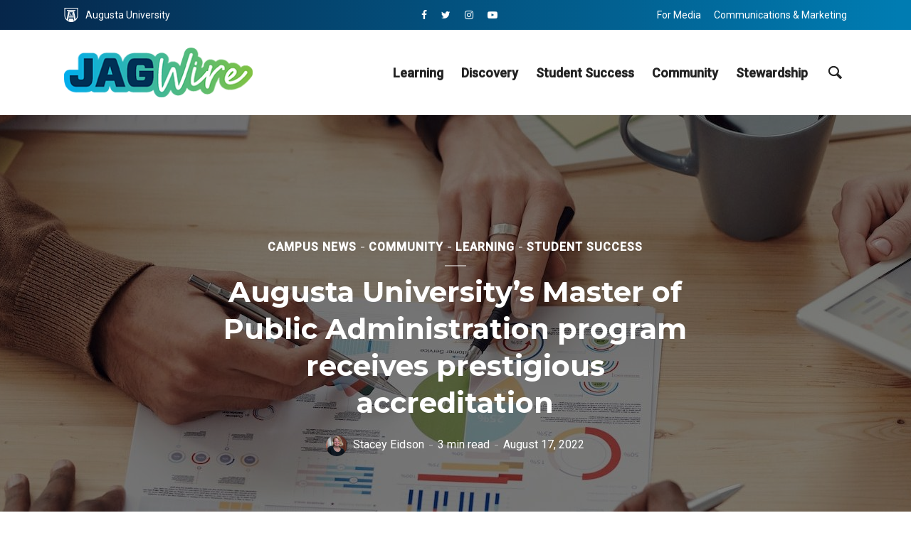

--- FILE ---
content_type: text/html; charset=UTF-8
request_url: https://jagwire.augusta.edu/augusta-universitys-master-of-public-administration-program-receives-prestigious-accreditation/
body_size: 24660
content:
<!DOCTYPE html>
<html lang="en-US" prefix="og: http://ogp.me/ns# fb: http://ogp.me/ns/fb#" class="no-js no-svg">
	<head>
		<meta charset="UTF-8">
		<meta name="viewport" content="width=device-width, initial-scale=1">
		<link rel="profile" href="https://gmpg.org/xfn/11">
		<title>Augusta University’s Master of Public Administration program receives prestigious accreditation &#8211; Jagwire</title>
<meta name='robots' content='max-image-preview:large' />
<link rel='dns-prefetch' href='//www.googletagmanager.com' />
<link rel='dns-prefetch' href='//fonts.googleapis.com' />
<link rel="alternate" type="application/rss+xml" title="Jagwire &raquo; Feed" href="https://jagwire.augusta.edu/feed/" />
<link rel="alternate" title="oEmbed (JSON)" type="application/json+oembed" href="https://jagwire.augusta.edu/wp-json/oembed/1.0/embed?url=https%3A%2F%2Fjagwire.augusta.edu%2Faugusta-universitys-master-of-public-administration-program-receives-prestigious-accreditation%2F" />
<link rel="alternate" title="oEmbed (XML)" type="text/xml+oembed" href="https://jagwire.augusta.edu/wp-json/oembed/1.0/embed?url=https%3A%2F%2Fjagwire.augusta.edu%2Faugusta-universitys-master-of-public-administration-program-receives-prestigious-accreditation%2F&#038;format=xml" />
		<style>
			.lazyload,
			.lazyloading {
				max-width: 100%;
			}
		</style>
		<style id='wp-img-auto-sizes-contain-inline-css' type='text/css'>
img:is([sizes=auto i],[sizes^="auto," i]){contain-intrinsic-size:3000px 1500px}
/*# sourceURL=wp-img-auto-sizes-contain-inline-css */
</style>
<link rel='stylesheet' id='sby_common_styles-css' href='https://jagwire.augusta.edu/wp-content/plugins/youtube-feed-pro/public/build/css/sb-youtube-common.css?ver=2.6.1' type='text/css' media='all' />
<link rel='stylesheet' id='sby_styles-css' href='https://jagwire.augusta.edu/wp-content/plugins/youtube-feed-pro/public/build/css/sb-youtube.css?ver=2.6.1' type='text/css' media='all' />
<style id='wp-emoji-styles-inline-css' type='text/css'>

	img.wp-smiley, img.emoji {
		display: inline !important;
		border: none !important;
		box-shadow: none !important;
		height: 1em !important;
		width: 1em !important;
		margin: 0 0.07em !important;
		vertical-align: -0.1em !important;
		background: none !important;
		padding: 0 !important;
	}
/*# sourceURL=wp-emoji-styles-inline-css */
</style>
<link rel='stylesheet' id='wp-block-library-css' href='https://jagwire.augusta.edu/wp-includes/css/dist/block-library/style.min.css?ver=51025476359c2b107f7742e62eedc316' type='text/css' media='all' />
<style id='classic-theme-styles-inline-css' type='text/css'>
/*! This file is auto-generated */
.wp-block-button__link{color:#fff;background-color:#32373c;border-radius:9999px;box-shadow:none;text-decoration:none;padding:calc(.667em + 2px) calc(1.333em + 2px);font-size:1.125em}.wp-block-file__button{background:#32373c;color:#fff;text-decoration:none}
/*# sourceURL=/wp-includes/css/classic-themes.min.css */
</style>
<style id='global-styles-inline-css' type='text/css'>
:root{--wp--preset--aspect-ratio--square: 1;--wp--preset--aspect-ratio--4-3: 4/3;--wp--preset--aspect-ratio--3-4: 3/4;--wp--preset--aspect-ratio--3-2: 3/2;--wp--preset--aspect-ratio--2-3: 2/3;--wp--preset--aspect-ratio--16-9: 16/9;--wp--preset--aspect-ratio--9-16: 9/16;--wp--preset--color--black: #000000;--wp--preset--color--cyan-bluish-gray: #abb8c3;--wp--preset--color--white: #ffffff;--wp--preset--color--pale-pink: #f78da7;--wp--preset--color--vivid-red: #cf2e2e;--wp--preset--color--luminous-vivid-orange: #ff6900;--wp--preset--color--luminous-vivid-amber: #fcb900;--wp--preset--color--light-green-cyan: #7bdcb5;--wp--preset--color--vivid-green-cyan: #00d084;--wp--preset--color--pale-cyan-blue: #8ed1fc;--wp--preset--color--vivid-cyan-blue: #0693e3;--wp--preset--color--vivid-purple: #9b51e0;--wp--preset--color--opinion-acc: #003359;--wp--preset--color--opinion-txt: #232323;--wp--preset--color--opinion-bg: #ffffff;--wp--preset--color--opinion-bg-light: #f2f2f3;--wp--preset--gradient--vivid-cyan-blue-to-vivid-purple: linear-gradient(135deg,rgb(6,147,227) 0%,rgb(155,81,224) 100%);--wp--preset--gradient--light-green-cyan-to-vivid-green-cyan: linear-gradient(135deg,rgb(122,220,180) 0%,rgb(0,208,130) 100%);--wp--preset--gradient--luminous-vivid-amber-to-luminous-vivid-orange: linear-gradient(135deg,rgb(252,185,0) 0%,rgb(255,105,0) 100%);--wp--preset--gradient--luminous-vivid-orange-to-vivid-red: linear-gradient(135deg,rgb(255,105,0) 0%,rgb(207,46,46) 100%);--wp--preset--gradient--very-light-gray-to-cyan-bluish-gray: linear-gradient(135deg,rgb(238,238,238) 0%,rgb(169,184,195) 100%);--wp--preset--gradient--cool-to-warm-spectrum: linear-gradient(135deg,rgb(74,234,220) 0%,rgb(151,120,209) 20%,rgb(207,42,186) 40%,rgb(238,44,130) 60%,rgb(251,105,98) 80%,rgb(254,248,76) 100%);--wp--preset--gradient--blush-light-purple: linear-gradient(135deg,rgb(255,206,236) 0%,rgb(152,150,240) 100%);--wp--preset--gradient--blush-bordeaux: linear-gradient(135deg,rgb(254,205,165) 0%,rgb(254,45,45) 50%,rgb(107,0,62) 100%);--wp--preset--gradient--luminous-dusk: linear-gradient(135deg,rgb(255,203,112) 0%,rgb(199,81,192) 50%,rgb(65,88,208) 100%);--wp--preset--gradient--pale-ocean: linear-gradient(135deg,rgb(255,245,203) 0%,rgb(182,227,212) 50%,rgb(51,167,181) 100%);--wp--preset--gradient--electric-grass: linear-gradient(135deg,rgb(202,248,128) 0%,rgb(113,206,126) 100%);--wp--preset--gradient--midnight: linear-gradient(135deg,rgb(2,3,129) 0%,rgb(40,116,252) 100%);--wp--preset--font-size--small: 16px;--wp--preset--font-size--medium: 20px;--wp--preset--font-size--large: 30px;--wp--preset--font-size--x-large: 42px;--wp--preset--font-size--normal: 20px;--wp--preset--font-size--huge: 40px;--wp--preset--spacing--20: 0.44rem;--wp--preset--spacing--30: 0.67rem;--wp--preset--spacing--40: 1rem;--wp--preset--spacing--50: 1.5rem;--wp--preset--spacing--60: 2.25rem;--wp--preset--spacing--70: 3.38rem;--wp--preset--spacing--80: 5.06rem;--wp--preset--shadow--natural: 6px 6px 9px rgba(0, 0, 0, 0.2);--wp--preset--shadow--deep: 12px 12px 50px rgba(0, 0, 0, 0.4);--wp--preset--shadow--sharp: 6px 6px 0px rgba(0, 0, 0, 0.2);--wp--preset--shadow--outlined: 6px 6px 0px -3px rgb(255, 255, 255), 6px 6px rgb(0, 0, 0);--wp--preset--shadow--crisp: 6px 6px 0px rgb(0, 0, 0);}:where(.is-layout-flex){gap: 0.5em;}:where(.is-layout-grid){gap: 0.5em;}body .is-layout-flex{display: flex;}.is-layout-flex{flex-wrap: wrap;align-items: center;}.is-layout-flex > :is(*, div){margin: 0;}body .is-layout-grid{display: grid;}.is-layout-grid > :is(*, div){margin: 0;}:where(.wp-block-columns.is-layout-flex){gap: 2em;}:where(.wp-block-columns.is-layout-grid){gap: 2em;}:where(.wp-block-post-template.is-layout-flex){gap: 1.25em;}:where(.wp-block-post-template.is-layout-grid){gap: 1.25em;}.has-black-color{color: var(--wp--preset--color--black) !important;}.has-cyan-bluish-gray-color{color: var(--wp--preset--color--cyan-bluish-gray) !important;}.has-white-color{color: var(--wp--preset--color--white) !important;}.has-pale-pink-color{color: var(--wp--preset--color--pale-pink) !important;}.has-vivid-red-color{color: var(--wp--preset--color--vivid-red) !important;}.has-luminous-vivid-orange-color{color: var(--wp--preset--color--luminous-vivid-orange) !important;}.has-luminous-vivid-amber-color{color: var(--wp--preset--color--luminous-vivid-amber) !important;}.has-light-green-cyan-color{color: var(--wp--preset--color--light-green-cyan) !important;}.has-vivid-green-cyan-color{color: var(--wp--preset--color--vivid-green-cyan) !important;}.has-pale-cyan-blue-color{color: var(--wp--preset--color--pale-cyan-blue) !important;}.has-vivid-cyan-blue-color{color: var(--wp--preset--color--vivid-cyan-blue) !important;}.has-vivid-purple-color{color: var(--wp--preset--color--vivid-purple) !important;}.has-black-background-color{background-color: var(--wp--preset--color--black) !important;}.has-cyan-bluish-gray-background-color{background-color: var(--wp--preset--color--cyan-bluish-gray) !important;}.has-white-background-color{background-color: var(--wp--preset--color--white) !important;}.has-pale-pink-background-color{background-color: var(--wp--preset--color--pale-pink) !important;}.has-vivid-red-background-color{background-color: var(--wp--preset--color--vivid-red) !important;}.has-luminous-vivid-orange-background-color{background-color: var(--wp--preset--color--luminous-vivid-orange) !important;}.has-luminous-vivid-amber-background-color{background-color: var(--wp--preset--color--luminous-vivid-amber) !important;}.has-light-green-cyan-background-color{background-color: var(--wp--preset--color--light-green-cyan) !important;}.has-vivid-green-cyan-background-color{background-color: var(--wp--preset--color--vivid-green-cyan) !important;}.has-pale-cyan-blue-background-color{background-color: var(--wp--preset--color--pale-cyan-blue) !important;}.has-vivid-cyan-blue-background-color{background-color: var(--wp--preset--color--vivid-cyan-blue) !important;}.has-vivid-purple-background-color{background-color: var(--wp--preset--color--vivid-purple) !important;}.has-black-border-color{border-color: var(--wp--preset--color--black) !important;}.has-cyan-bluish-gray-border-color{border-color: var(--wp--preset--color--cyan-bluish-gray) !important;}.has-white-border-color{border-color: var(--wp--preset--color--white) !important;}.has-pale-pink-border-color{border-color: var(--wp--preset--color--pale-pink) !important;}.has-vivid-red-border-color{border-color: var(--wp--preset--color--vivid-red) !important;}.has-luminous-vivid-orange-border-color{border-color: var(--wp--preset--color--luminous-vivid-orange) !important;}.has-luminous-vivid-amber-border-color{border-color: var(--wp--preset--color--luminous-vivid-amber) !important;}.has-light-green-cyan-border-color{border-color: var(--wp--preset--color--light-green-cyan) !important;}.has-vivid-green-cyan-border-color{border-color: var(--wp--preset--color--vivid-green-cyan) !important;}.has-pale-cyan-blue-border-color{border-color: var(--wp--preset--color--pale-cyan-blue) !important;}.has-vivid-cyan-blue-border-color{border-color: var(--wp--preset--color--vivid-cyan-blue) !important;}.has-vivid-purple-border-color{border-color: var(--wp--preset--color--vivid-purple) !important;}.has-vivid-cyan-blue-to-vivid-purple-gradient-background{background: var(--wp--preset--gradient--vivid-cyan-blue-to-vivid-purple) !important;}.has-light-green-cyan-to-vivid-green-cyan-gradient-background{background: var(--wp--preset--gradient--light-green-cyan-to-vivid-green-cyan) !important;}.has-luminous-vivid-amber-to-luminous-vivid-orange-gradient-background{background: var(--wp--preset--gradient--luminous-vivid-amber-to-luminous-vivid-orange) !important;}.has-luminous-vivid-orange-to-vivid-red-gradient-background{background: var(--wp--preset--gradient--luminous-vivid-orange-to-vivid-red) !important;}.has-very-light-gray-to-cyan-bluish-gray-gradient-background{background: var(--wp--preset--gradient--very-light-gray-to-cyan-bluish-gray) !important;}.has-cool-to-warm-spectrum-gradient-background{background: var(--wp--preset--gradient--cool-to-warm-spectrum) !important;}.has-blush-light-purple-gradient-background{background: var(--wp--preset--gradient--blush-light-purple) !important;}.has-blush-bordeaux-gradient-background{background: var(--wp--preset--gradient--blush-bordeaux) !important;}.has-luminous-dusk-gradient-background{background: var(--wp--preset--gradient--luminous-dusk) !important;}.has-pale-ocean-gradient-background{background: var(--wp--preset--gradient--pale-ocean) !important;}.has-electric-grass-gradient-background{background: var(--wp--preset--gradient--electric-grass) !important;}.has-midnight-gradient-background{background: var(--wp--preset--gradient--midnight) !important;}.has-small-font-size{font-size: var(--wp--preset--font-size--small) !important;}.has-medium-font-size{font-size: var(--wp--preset--font-size--medium) !important;}.has-large-font-size{font-size: var(--wp--preset--font-size--large) !important;}.has-x-large-font-size{font-size: var(--wp--preset--font-size--x-large) !important;}
:where(.wp-block-post-template.is-layout-flex){gap: 1.25em;}:where(.wp-block-post-template.is-layout-grid){gap: 1.25em;}
:where(.wp-block-term-template.is-layout-flex){gap: 1.25em;}:where(.wp-block-term-template.is-layout-grid){gap: 1.25em;}
:where(.wp-block-columns.is-layout-flex){gap: 2em;}:where(.wp-block-columns.is-layout-grid){gap: 2em;}
:root :where(.wp-block-pullquote){font-size: 1.5em;line-height: 1.6;}
/*# sourceURL=global-styles-inline-css */
</style>
<link rel='stylesheet' id='dw-reaction-style-css' href='https://jagwire.augusta.edu/wp-content/plugins/dw-reactions/assets/css/style.css?ver=120004042016' type='text/css' media='all' />
<link rel='stylesheet' id='expertfile-css' href='https://jagwire.augusta.edu/wp-content/plugins/expertfile-expert-content-templates/public/../dist/styles_public.css?ver=1.0.3' type='text/css' media='all' />
<link rel='stylesheet' id='scriptlesssocialsharing-css' href='https://jagwire.augusta.edu/wp-content/plugins/scriptless-social-sharing/includes/css/scriptlesssocialsharing-style.css?ver=3.3.1' type='text/css' media='all' />
<style id='scriptlesssocialsharing-inline-css' type='text/css'>
.scriptlesssocialsharing__buttons a.button { padding: 12px; flex: 1; }@media only screen and (max-width: 767px) { .scriptlesssocialsharing .sss-name { position: absolute; clip: rect(1px, 1px, 1px, 1px); height: 1px; width: 1px; border: 0; overflow: hidden; } }
/*# sourceURL=scriptlesssocialsharing-inline-css */
</style>
<link rel='stylesheet' id='wpa-style-css' href='https://jagwire.augusta.edu/wp-content/plugins/wp-accessibility/css/wpa-style.css?ver=2.3.1' type='text/css' media='all' />
<style id='wpa-style-inline-css' type='text/css'>

.wpa-hide-ltr#skiplinks a, .wpa-hide-ltr#skiplinks a:hover, .wpa-hide-ltr#skiplinks a:visited {
	
}
.wpa-hide-ltr#skiplinks a:active,  .wpa-hide-ltr#skiplinks a:focus {
	background-color: #f1f1f1;
	box-shadow: 0 0 2px 2px rgba(0, 0, 0, 0.6);
	color: #0073aa;
	display: block;
	font-weight: 600;
	height: auto;
	line-height: normal;
	padding: 15px 23px 14px;
	position: absolute;
	left: 6px;
	top: var(--admin-bar-top);
	text-decoration: none;
	text-transform: none;
	width: auto;
	z-index: 100000;
}
	
		:focus { outline: 2px solid #000!important; outline-offset: 2px !important; }
		:root { --admin-bar-top : 7px; }
/*# sourceURL=wpa-style-inline-css */
</style>
<link rel='stylesheet' id='opinion-fonts-css' href='https://fonts.googleapis.com/css?family=Roboto%3A400%2C500%7CMontserrat%3A400%2C700%2C600&#038;subset=latin&#038;ver=1.4.2' type='text/css' media='all' />
<link rel='stylesheet' id='opinion-main-css' href='https://jagwire.augusta.edu/wp-content/themes/opinion/assets/css/min.css?ver=1.4.2' type='text/css' media='all' />
<style id='opinion-main-inline-css' type='text/css'>
@media (min-width: 570px){.container {padding-left: 23px;padding-right: 23px;}}@media (min-width: 970px){.container {padding-left: 26px;padding-right: 26px;}}@media (min-width: 1100px){.container {padding-left: 52px;padding-right: 52px;}.row {margin-left: -26px;margin-right: -26px;}.col, .col-1, .col-10, .col-11, .col-12, .col-2, .col-3, .col-4, .col-5, .col-6, .col-7, .col-8, .col-9, .col-auto,.col-lg, .col-lg-1, .col-lg-10, .col-lg-11, .col-lg-12, .col-lg-2, .col-lg-3, .col-lg-4, .col-lg-5, .col-lg-6, .col-lg-7,.col-lg-8, .col-lg-9, .col-lg-auto, .col-md, .col-md-1, .col-md-10, .col-md-11, .col-md-12, .col-md-2, .col-md-3, .col-md-4,.col-md-5, .col-md-6, .col-md-7, .col-md-8, .col-md-9, .col-md-auto, .col-sm, .col-sm-1, .col-sm-10, .col-sm-11, .col-sm-12, .col-sm-2,.col-sm-3, .col-sm-4, .col-sm-5, .col-sm-6, .col-sm-7, .col-sm-8, .col-sm-9, .col-sm-auto, .col-xl, .col-xl-1, .col-xl-10, .col-xl-11, .col-xl-12,.col-xl-2, .col-xl-3, .col-xl-4, .col-xl-5, .col-xl-6, .col-xl-7, .col-xl-8, .col-xl-9, .col-xl-auto{padding-left: 26px;padding-right: 26px;}}.opinion-top-bar{background-color: #003359;color: #ffffff;}.opinion-top-bar .sub-menu{background-color: #003359;}.opinion-top-bar a{color: #ffffff;}.opinion-top-bar ul li a:before{background-color: #00aeef;}.opinion-top-bar .container{height: 42px;}.opinion-header{font-family: 'Roboto';font-weight: 500;background: #ffffff;color: #232323;font-size: 2rem;}.opinion-header a{font-size: 1.8rem;color: #232323;}.opinion-header li:hover > a,.opinion-action-close:hover,.opinion-header .opinion-menu > li.current-menu-ancestor>a,.opinion-header .opinion-menu > li.current-menu-item>a {color: #00aeef;}.opinion-header .site-title a{font-size: 4.0rem;}.opinion-header .opinion-menu .sub-menu{background: #00aeef;}.opinion-header .opinion-menu .sub-menu .sub-menu{border-left: 1px solid rgba(255,255,255,0.1);}.opinion-header .opinion-menu .sub-menu .opinion-rev.sub-menu{border-left: none;border-right: 1px solid rgba(255,255,255,0.1);}.opinion-header .opinion-menu .sub-menu li a{color: #FFF;}.opinion-header-border {background: rgba(35,35,35,0.1);}body .opinion-header-sticky>.container:first-child{height: 82px;}.opinion-header-sticky .opinion-logo img{max-height: 82px; }ul.opinion-menu .opinion-mega-menu > .sub-menu{top: 80px;}body .opinion-header-sticky ul.opinion-menu .opinion-mega-menu > .sub-menu{top: 61px;}body,#cancel-comment-reply-link{font-family: 'Roboto';font-weight: 400;}body{font-size: 1.6rem;color: #232323;background: #ffffff;}.entry-category a,.section-nav a{color: #232323;}.entry-title,.entry-title a,h1, h2, h3, h4, h5, h6, .h1, .h2, .h3, .h4, .h5, .h6{color: #232323;}.entry-meta-primary a:after{background-color: #003359;}.entry-category a:hover,.section-nav a:hover,.entry-title a:hover,.entry-meta a:hover,.fn a:hover,.slot-title a:hover{background: rgba(35,35,35,0.1);}.entry-category:after,.entry-category a + a:before,.meta-item +.meta-item:before,.section-nav li + li a:before,.section-title + .section-nav:before,.opinion-single .entry-tags:before,.opinion-single .entry-share:before,.section-nav:before{background-color: #232323;}.format-audio .entry-title a:before,.format-gallery .entry-title a:before,.format-video .entry-title a:before,.sticky .entry-title a:before{background-color: #232323;color: #ffffff;}.opinion-duotone .entry-title a:before,.opinion-inverted .entry-title a:before{background-color: #FFF;color: #232323;}.opinion-duotone .entry-media a::after,.opinion-duotone .entry-media a::before {background: #003359;}.opinion-duotone .entry-meta-primary a:after {border: 1px solid rgba(255,255,255,0.8);}.opinion-breadcrumbs{color:rgba(35,35,35,0.5);}.opinion-breadcrumbs a{color: #003359;}.opinion-breadcrumbs a:hover{background: rgba(0,51,89,0.1);}.meks_ess a:hover{background-color: #232323;}a{color: #232323;}.entry-content a,.entry-content li a,.comment-content a{color: #232323;box-shadow: 0 1px 0 rgba(35,35,35,0.5);}.entry-content p a:hover,.entry-content li a:hover,.comment-content a:hover,.entry-content .wp-caption-text a:hover{background: rgba(35,35,35,0.1);}.entry-content blockquote cite a,.entry-content blockquote p a{box-shadow: 0 1px 0 rgba(255,255,255,0.5);}.entry-content blockquote cite a:hover,.entry-content blockquote p a:hover{background: rgba(255,255,255,0.1);}.entry-meta a,.section-meta a{color: #232323;}blockquote{background: #003359;color: #ffffff;}.menu-main .sub-menu li a{font-size: 1.8rem;}thead{background: #232323;color: #ffffff;}code,pre,pre h2{background: #232323;color: #ffffff;}h1,h2,h3,h4,.h1,.h2,.h3,.h4,h5,h6,.h5,.h6,blockquote,.fn,.mks_author_widget h3,.opinion-menu .opinion-mega-menu .opinion-menu-posts li a,.wp-block-cover .wp-block-cover-image-text, .wp-block-cover .wp-block-cover-text, .wp-block-cover h2, .wp-block-cover-image .wp-block-cover-image-text, .wp-block-cover-image .wp-block-cover-text, .wp-block-cover-image h2{font-family: 'Montserrat';font-weight: 700;}h1,h2,h3,h4,.h1,.h2,.h3,.h4,.fn,.mks_author_widget h3,.opinion-menu .opinion-mega-menu .opinion-menu-posts li a{font-size: 2.4rem;}.opinion-menu .opinion-mega-menu .opinion-menu-posts li a{font-size:1.6rem;}h5,h6,.h5,.h6{font-size: 2rem;}.section-title{font-size: 2.4rem;}.opinion-sidebar,.font-small,.font-medium,.entry-summary,.opinion-footer,.wp-block-quote cite{font-size: 1.6rem;line-height:1.5;}.h2-md,.fn,.wp-block-cover-image .wp-block-cover-image-text, .wp-block-cover-image .wp-block-cover-text, .wp-block-cover-image h2, .wp-block-cover .wp-block-cover-image-text, .wp-block-cover .wp-block-cover-text, .wp-block-cover h2{font-size: 1.8rem;}.opinion-header > .container:first-child{height: 90px;}.opinion-header .site-title img{max-height: 70px;}@media (min-width: 570px){body{font-size: 1.8rem;}.opinion-header > .container:first-child{height: 110px;}.opinion-header .site-title img{max-height: 90px;}.h2-md{font-size: 2.4rem;}.opinion-single-cover{height: 487px;}.opinion-page-cover{height: 487px;}.opinion-category-cover{height: 375px;}.opinion-layout-h-cover{height: 464px;}.opinion-layout-l-cover{height: 473px;}.opinion-layout-m{height: 557px;}.opinion-layout-m-cover{height: 464px;}.entry-category a,.section-nav a,.section-category a,.entry-meta,.section-meta{font-size: 1.6rem;}.opinion-layout-small .entry-category a{font-size: 1.5rem;}}@media (min-width: 970px){body{font-size: 2.0rem;}h1,.h1,.section-title{font-size: 3.2rem;}h2,.h2,.h2-md {font-size: 3rem;}h3,.h3,.wp-block-cover .wp-block-cover-image-text, .wp-block-cover .wp-block-cover-text, .wp-block-cover h2, .wp-block-cover-image .wp-block-cover-image-text, .wp-block-cover-image .wp-block-cover-text, .wp-block-cover-image h2 {font-size: 2.6rem;}h4,.h4 {font-size: 2.2rem;}h5,.h5,.mks_author_widget h3 {font-size: 2rem;}h6,.h6,.fn,blockquote{font-size: 1.8rem;}.font-medium{font-size: 1.8rem;}.opinion-header > .container:first-child{height: 120px;}.opinion-header .site-title img{max-height: 100px;}.opinion-single-cover{height: 650px;}.opinion-page-cover{height: 650px;}.opinion-category-cover{height: 500px;}.opinion-layout-h-cover{height: 619px;}.opinion-layout-l-cover{height: 515px;}.opinion-layout-m{height: 619px;}.opinion-layout-m-cover{height: 619px;}}@media (min-width: 1100px){h1,.h1{font-size: 4.0rem;}h2,.h2,.h2-md {font-size: 3.2rem;}h3,.h3 {font-size: 2.4rem;}h4,.h4 {font-size: 2.0rem;}h5,.h5,.mks_author_widget h3 {font-size: 2.2rem;}h6,.h6,.fn,blockquote{font-size: 2.0rem;}.section-title{font-size: 4.0rem;}}.opinion-bg-light,.opinion-comments .comment-respond{background: #f2f2f3;color: #232323;}.opinion-sidebar a,.widget_calendar table caption{color: #232323;}.widget p a:hover,.widget li a:hover,.widget .entry-header a:hover{background-color: rgba(35,35,35,0.1);}.widget-title{font-family: 'Montserrat';font-weight: 600;font-size: 2.0rem;}.widget_calendar table tbody td a{background: hsla(275, 23%, 67%, .8);}.comment-author-link,.recentcomments{color: rgba(77,70,79,.6);}.widget .mks_social_widgetli a:hover{background-color: rgba(77,70,79,1);opacity: 1;}.widget .wp-caption-text:after{background: rgba(77,70,79,1);}.opinion-inverted .widget-title,.mks_author_widget .opinion-inverted h3{color: #ffffff;}.mks_ads_widget .opinion-inverted .widget-title{color: #232323;}.widget .opinion-invertedp a:hover,.widget .opinion-inverted li a:hover{background-color: rgba(255,255,255,0.1);}.opinion-footer{background-color: #003359;}.opinion-footer,.opinion-footer a,.opinion-footer .widget-title{color: #ffffff;}.opinion-prefooter a:hover{color: #00aeef;}.opinion-footer-widgets .widget a:hover{background: rgba(255,255,255,0.1);}.opinion-footer-widgets .comment-author-link,.opinion-footer-widgets .recentcomments{color: rgba(255,255,255,0.6);}.opinion-footer-widgets button,.opinion-footer-widgets input[type=submit]{background: #00aeef;color: #ffffff;}.opinion-footer-widgets button:hover,.opinion-footer-widgets input[type=submit]:hover,.opinion-footer-widgets .widget .tagcloud a:hover{background: #ffffff;color: #003359;}.opinion-footer-widgets .wp-caption-text:after{background: #ffffff;}.opinion-footer-widgets .widget .tagcloud a{border-color: rgba(255,255,255,0.5);color: #ffffff;}.opinion-postfooter a{box-shadow: 0 1px 0 rgba(255,255,255,0.5);}.opinion-postfooter a:hover{background: rgba(255,255,255,0.1);}.opinion-postfooter:before{background: #ffffff;}.opinion-button,.entry-content .opinion-button,input[type="submit"],.comment-reply-link,.opinion-pagination a,.widget .mks_read_more a,.widget .mks_autor_link_wrap a,button,.meks-instagram-follow-link .meks-widget-cta,.opinion-comments .page-numbers li a,ul.mks_social_widget_ul li a,body div.wpforms-container-full .wpforms-form input[type=submit], body div.wpforms-container-full .wpforms-form button[type=submit], body div.wpforms-container-full .wpforms-form .wpforms-page-button{background-color: #003359;color: #ffffff;}.opinion-button:hover,.entry-content .opinion-button:hover,input[type="submit"]:hover,.comment-reply-link:hover,.opinion-pagination a:hover,.widget .mks_read_more a:hover,.widget .mks_autor_link_wrap a:hover,button:hover,.meks-instagram-follow-link .meks-widget-cta:hover,.opinion-comments .page-numbers li a:hover,ul.mks_social_widget_ul li a:hover,body div.wpforms-container-full .wpforms-form input[type=submit]:hover, body div.wpforms-container-full .wpforms-form button[type=submit]:hover, body div.wpforms-container-full .wpforms-form .wpforms-page-button:hover,body div.wpforms-container-full .wpforms-form input[type=submit]:focus, body div.wpforms-container-full .wpforms-form button[type=submit]:focus, body div.wpforms-container-full .wpforms-form .wpforms-page-button:focus {background: #232323;}.opinion-button.opinion-button-hollow,.opinion-single .entry-tags a,.comment-reply-link,.page-numbers.current,.widget .tagcloud a,.opinion-comments .page-numbers li span{background: transparent;color:#232323;border-color: rgba(35,35,35,0.5);}.opinion-button.opinion-button-hollow:hover,.opinion-single .entry-tags a:hover,.comment-reply-link:hover,.widget .tagcloud a:hover,#cancel-comment-reply-link:hover{background: #232323;color: #ffffff;}.entry-content a.mks_button:hover,.entry-content a.mks_ico:hover{background-color: #232323 !important;}.opinion-sticky-bottom{background: #ffffff;}input[type=number], input[type=text], input[type=email], input[type=url], input[type=tel], input[type=password], input[type=date], input[type=search], select, textarea {background: #ffffff;border-color: rgba(35,35,35,0.2);}::-webkit-input-placeholder {border-color: rgba(35,35,35,0.5);}::-moz-placeholder {border-color: rgba(35,35,35,0.5);}:-ms-input-placeholder {border-color: rgba(35,35,35,0.5);}:-moz-placeholder {border-color: rgba(35,35,35,0.5);}.opinion-pagination{border-color: rgba(35,35,35,0.1);}.double-bounce1, .double-bounce2{background-color: rgba(0,51,89,0.5);}.opinion-inverted .opinion-button.opinion-button-hollow{color: #FFF;border-color: rgba(255, 255, 255, 0.5);}.opinion-inverted .opinion-button:hover,.opinion-inverted .entry-content .opinion-button:hover,.opinion-inverted input[type="submit"]:hover,.opinion-inverted .comment-reply-link:hover,.opinion-inverted .opinion-pagination a:hover,.opinion-inverted .page-numbers.current:hover,.widget .opinion-inverted .mks_read_more a:hover,.widget .opinion-inverted .mks_autor_link_wrap a:hover,.widget .opinion-inverted .meks-instagram-follow-link .meks-widget-cta:hover,.opinion-inverted button:hover,.opinion-section-instagram .meks-instagram-follow-link .meks-widget-cta,.opinion-section-instagram .opinion-button,.opinion-module-slider .owl-nav.container .opinion-button,.widget .opinion-inverted ul.mks_social_widget_ul li a:hover,.gallery-columns-1 .opinion-button,.wp-block-gallery.columns-1 .opinion-button {background: #ffffff;color: #232323;}.widget .opinion-inverted ul.mks_social_widget_ul li a:hover:before{color: #232323;}.entry-content .opinion-inverted p a,.comment-content blockquote a{color: #ffffff;box-shadow: 0 1px 0 rgba(255,255,255,0.5);}.entry-content .opinion-inverted p a:hover,.comment-content blockquote a:hover{background: rgba(255,255,255,0.1);}.opinion-section-instagram .meks-instagram-follow-link .meks-widget-cta:hover,.opinion-section-instagram .opinion-button:hover,.opinion-module-slider .owl-nav.container .opinion-button:hover,.gallery-columns-1 .opinion-button:hover,.wp-block-gallery.columns-1 .opinion-button:hover{background: #232323;color: #ffffff;}.opinion-inverted{background-color: #232323;color: #ffffff;}.opinion-inverted a,.comment-content blockquote cite a,.entry-content blockquote cite a,.entry-content blockquote p a,.opinion-inverted .entry-header,.opinion-inverted .entry-category a,.opinion-inverted .entry-title a,.opinion-inverted .entry-meta a,.opinion-inverted .section-title{color: #ffffff;}.opinion-inverted .entry-category:after,.opinion-inverted .entry-category a + a:before,.opinion-inverted .meta-item +.meta-item:before{background-color: #ffffff;}.opinion-inverted .entry-category a:hover,.opinion-inverted .section-nav a:hover,.opinion-inverted .entry-title a:hover,.opinion-inverted .entry-meta a:hover,.opinion-inverted a:hover{background: rgba(255,255,255,0.1);}.opinion-inverted p a{box-shadow: 0 1px 0 rgba(255,255,255,0.5);}.opinion-inverted p a:hover{background: rgba(255,255,255,0.1);}.opinion-accent{background-color: #003359;}.opinion-accent button,.opinion-accent .meks-instagram-follow-link .meks-widget-cta,.opinion-accent .mks_autor_link_wrap a{background-color: #232323;}body .entry-content .wp-audio-shortcode .mejs-controls{background-color: #003359;}.wp-block-image figcaption{color: #232323;}.entry-content .wp-block-button__link{background: #003359;color: #ffffff;}.is-style-outline .wp-block-button__link{border: 2px solid #232323;color: #232323;}.wp-block-button__link:hover{background-color: #232323;color: #ffffff;}.wp-block-separator{border-color: #232323;}.wp-block-pullquote:not(.is-style-solid-color){border-top:4px solid #003359;border-bottom:4px solid #003359;color: #232323;}.wp-block-pullquote:not(.is-style-solid-color) blockquote{color: #232323;}.opinion-sidebar-none .wp-block-pullquote.alignfull.is-style-solid-color{box-shadow: -526px 0 0 #003359, -1052px 0 0 #003359,526px 0 0 #003359, 1052px 0 0 #003359;}@media (min-width: 970px){img.size-opinion-a{ height: 619px;}img.size-opinion-b{ height: 478px;}img.size-opinion-c{ height: 295px;}img.size-opinion-d{ height: 249px;}img.size-opinion-e{ height: 350px;}img.size-opinion-f{ height: 204px;}img.size-opinion-o{ height: 619px;}img.size-opinion-o-cover{ height: 619px;}img.size-opinion-single-regular{ height: 478px;}img.size-opinion-single-regular-w{ height: 547px;}img.size-opinion-single-wide{ height: 734px;}img.size-opinion-single-cover{ height: 650px;}img.size-opinion-page-regular{ height: 403px;}img.size-opinion-page-regular-w{ height: 462px;}}.has-small-font-size{ font-size: 1.3rem;}.has-large-font-size{ font-size: 2.1rem;}.has-huge-font-size{ font-size: 2.4rem;}@media(min-width: 570px){.has-small-font-size{ font-size: 1.6rem;}.has-normal-font-size{ font-size: 2.0rem;}.has-large-font-size{ font-size: 3.0rem;}.has-huge-font-size{ font-size: 4.0rem;}}.has-opinion-acc-background-color{ background-color: #003359;}.has-opinion-acc-color{ color: #003359;}.has-opinion-txt-background-color{ background-color: #232323;}.has-opinion-txt-color{ color: #232323;}.has-opinion-bg-background-color{ background-color: #ffffff;}.has-opinion-bg-color{ color: #ffffff;}.has-opinion-bg-light-background-color{ background-color: #f2f2f3;}.has-opinion-bg-light-color{ color: #f2f2f3;}.opinion-header .site-title a{text-transform: none;}.site-description{text-transform: none;}.opinion-header a{text-transform: none;}.opinion-top-bar{text-transform: none;}.widget-title{text-transform: uppercase;}.section-title{text-transform: none;}.entry-title{text-transform: none;}
/*# sourceURL=opinion-main-inline-css */
</style>
<link rel='stylesheet' id='opinion_child_load_scripts-css' href='https://jagwire.augusta.edu/wp-content/themes/opinion-child/style.css?ver=1.4.2' type='text/css' media='screen' />
<link rel='stylesheet' id='searchwp-forms-css' href='https://jagwire.augusta.edu/wp-content/plugins/searchwp/assets/css/frontend/search-forms.css?ver=4.3.17' type='text/css' media='all' />
<script type="text/javascript" src="https://jagwire.augusta.edu/wp-includes/js/jquery/jquery.min.js?ver=3.7.1" id="jquery-core-js"></script>
<script type="text/javascript" src="https://jagwire.augusta.edu/wp-includes/js/jquery/jquery-migrate.min.js?ver=3.4.1" id="jquery-migrate-js"></script>
<script type="text/javascript" id="dw-reaction-script-js-extra">
/* <![CDATA[ */
var dw_reaction = {"ajax":"https://jagwire.augusta.edu/wp-admin/admin-ajax.php"};
//# sourceURL=dw-reaction-script-js-extra
/* ]]> */
</script>
<script type="text/javascript" src="https://jagwire.augusta.edu/wp-content/plugins/dw-reactions/assets/js/script.js?ver=120004042016" id="dw-reaction-script-js"></script>
<script type="text/javascript" src="https://jagwire.augusta.edu/wp-content/plugins/expertfile-expert-content-templates/public/../dist/analyticly.js?ver=51025476359c2b107f7742e62eedc316" id="expertfile-analytics-js"></script>

<!-- Google tag (gtag.js) snippet added by Site Kit -->
<!-- Google Analytics snippet added by Site Kit -->
<script type="text/javascript" src="https://www.googletagmanager.com/gtag/js?id=G-89H7L0EHJP" id="google_gtagjs-js" async></script>
<script type="text/javascript" id="google_gtagjs-js-after">
/* <![CDATA[ */
window.dataLayer = window.dataLayer || [];function gtag(){dataLayer.push(arguments);}
gtag("set","linker",{"domains":["jagwire.augusta.edu"]});
gtag("js", new Date());
gtag("set", "developer_id.dZTNiMT", true);
gtag("config", "G-89H7L0EHJP", {"googlesitekit_post_type":"post","googlesitekit_post_date":"20220817","googlesitekit_post_author":"Stacey Eidson","googlesitekit_post_categories":"Campus News; Community; Learning; Student Success"});
//# sourceURL=google_gtagjs-js-after
/* ]]> */
</script>
<link rel="https://api.w.org/" href="https://jagwire.augusta.edu/wp-json/" /><link rel="alternate" title="JSON" type="application/json" href="https://jagwire.augusta.edu/wp-json/wp/v2/posts/116114" /><link rel="EditURI" type="application/rsd+xml" title="RSD" href="https://jagwire.augusta.edu/xmlrpc.php?rsd" />
<link rel="canonical" href="https://jagwire.augusta.edu/augusta-universitys-master-of-public-administration-program-receives-prestigious-accreditation/" />
<meta name="cludo" content="noindex">
<meta name="generator" content="Redux 4.5.10" /><meta name="generator" content="Site Kit by Google 1.170.0" />		<script>
			document.documentElement.className = document.documentElement.className.replace('no-js', 'js');
		</script>
				<style>
			.no-js img.lazyload {
				display: none;
			}

			figure.wp-block-image img.lazyloading {
				min-width: 150px;
			}

			.lazyload,
			.lazyloading {
				--smush-placeholder-width: 100px;
				--smush-placeholder-aspect-ratio: 1/1;
				width: var(--smush-image-width, var(--smush-placeholder-width)) !important;
				aspect-ratio: var(--smush-image-aspect-ratio, var(--smush-placeholder-aspect-ratio)) !important;
			}

						.lazyload, .lazyloading {
				opacity: 0;
			}

			.lazyloaded {
				opacity: 1;
				transition: opacity 400ms;
				transition-delay: 0ms;
			}

					</style>
		<meta name="generator" content="Elementor 3.34.2; features: additional_custom_breakpoints; settings: css_print_method-external, google_font-enabled, font_display-auto">
			<style>
				.e-con.e-parent:nth-of-type(n+4):not(.e-lazyloaded):not(.e-no-lazyload),
				.e-con.e-parent:nth-of-type(n+4):not(.e-lazyloaded):not(.e-no-lazyload) * {
					background-image: none !important;
				}
				@media screen and (max-height: 1024px) {
					.e-con.e-parent:nth-of-type(n+3):not(.e-lazyloaded):not(.e-no-lazyload),
					.e-con.e-parent:nth-of-type(n+3):not(.e-lazyloaded):not(.e-no-lazyload) * {
						background-image: none !important;
					}
				}
				@media screen and (max-height: 640px) {
					.e-con.e-parent:nth-of-type(n+2):not(.e-lazyloaded):not(.e-no-lazyload),
					.e-con.e-parent:nth-of-type(n+2):not(.e-lazyloaded):not(.e-no-lazyload) * {
						background-image: none !important;
					}
				}
			</style>
			
<!-- Google Tag Manager snippet added by Site Kit -->
<script type="text/javascript">
/* <![CDATA[ */

			( function( w, d, s, l, i ) {
				w[l] = w[l] || [];
				w[l].push( {'gtm.start': new Date().getTime(), event: 'gtm.js'} );
				var f = d.getElementsByTagName( s )[0],
					j = d.createElement( s ), dl = l != 'dataLayer' ? '&l=' + l : '';
				j.async = true;
				j.src = 'https://www.googletagmanager.com/gtm.js?id=' + i + dl;
				f.parentNode.insertBefore( j, f );
			} )( window, document, 'script', 'dataLayer', 'GTM-NLPZSZ2' );
			
/* ]]> */
</script>

<!-- End Google Tag Manager snippet added by Site Kit -->
		<style type="text/css" id="wp-custom-css">
			.sr-only {
	border: 0 !important;
	clip: rect(1px, 1px, 1px, 1px) !important;
	-webkit-clip-path: inset(50%) !important;
	clip-path: inset(50%) !important; 
	height: 1px !important;
	margin: -1px !important;
	overflow: hidden !important;
	padding: 0 !important;
	position: absolute !important;
	width: 1px !important;
	white-space: nowrap !important; 
}
span.sss-name {
    font-weight: normal;
    font-size: 15px;
}
.sr-only-focusable:focus,
.sr-only-focusable:active {
	clip: auto !important;
	-webkit-clip-path: none !important;
	clip-path: none !important;
	height: auto !important;
	margin: auto !important;
	overflow: visible !important;
	width: auto !important;
	white-space: normal !important;
}
.opinion-action-overlay {
    background: rgb(51 51 51 / 76%);
}
input[type=search] {
    color: #000;
    background: #fff;
}
.opinion-top-bar a:focus {
    outline: 2px dotted #fff !important;
    outline-offset: -2px !important;
}
.opinion-site-branding:focus-within {
    outline: 2px solid #000 !important;
    outline-offset: 2px;
    border-radius: 10px;
}
.wp-block-image .aligncenter>figcaption, .wp-block-image .alignleft>figcaption, .wp-block-image .alignright>figcaption, .wp-block-image.is-resized>figcaption {display: table-caption; text-wrap: balance; text-align: center;}
@media (max-width:568px) {
.wp-block-image .aligncenter>figcaption, .wp-block-image .alignleft>figcaption, .wp-block-image .alignright>figcaption, .wp-block-image.is-resized>figcaption {display:block}
}
.wp-block-image.size-full>figcaption {
    display: block;
}
.opinion-inverted a:focus, .opinion-accent a:focus, .in-the-wild-section a:focus, #opinion-footer a:focus {
    outline: 2px solid #fff !important;
    outline-offset: 2px !important;
}
.opinion-sidebar .widget>div {
    border-radius: 12px;
}
.opinion-primary-meta-small .entry-meta-primary a {
    background: #003359;
    border-radius: 50em;
}
.opinion-prefooter img {
    height: 80px;
    margin: auto;
}
.opinion-inverted .entry-category:after, .opinion-inverted .entry-category a + a:before, .opinion-inverted .meta-item +.meta-item:before {
    background-color: #44D62C;
}
.entry-category:after, .entry-category a + a:before, .meta-item +.meta-item:before, .section-nav li + li a:before, .section-title + .section-nav:before, .opinion-single .entry-tags:before, .section-nav:before {
    background-color: #44D62C;
}
.entry-content .owl-item .gallery-caption {
    display: block!important;
    text-shadow: 2px 2px 2px #000;
}
.entry-content a, .entry-content li a, .comment-content a {
    color: #003359;
    box-shadow: 0 1px 0 rgb(0 174 239 / 50%);
    font-weight: 600;
}
.entry-content p a:hover, .entry-content li a:hover, .comment-content a:hover, .entry-content .wp-caption-text a:hover {
    background: rgba(0, 174, 239, 0.10196078431372549);
}
.page-id-64959 .opinion-section.opinion-module-0.opinion-module-text {
    margin-top: 0;
}
.page-id-64959 .opinion-duotone .entry-media a::after, .opinion-duotone .entry-media a::before {
    background: rgba(1, 10, 16, 0.71);
}
.page-id-64959 .opinion-section-instagram {display:none;}
.author-avatar img,
.avatar.alignnone {
    width: auto !important;
    margin: 0 !important;
    max-width: 100% !important;
}
.avatar-30 {
    max-height: 30px!important;
}
.avatar-80 {
    max-height: 80px!important;
}
.opinion-module-text a {
    color: #003359;
	font-weight:bold;
    box-shadow: 0 1px 0 rgba(93,96,99,0.5);
}
.opinion-module-text p a:hover {
background: rgba(93,96,99,0.1);
}
.page-id-2424 .opinion-module-1 .entry-meta {
    display: none;
}
.opinion-postfooter:before {
    background: #44D62C;
}
.events .event {
  border-bottom: 1px solid rgba(0, 0, 0, 0.05);
  margin-bottom: 30px;
  padding-bottom: 30px;
  min-height:200px;
}
.events .event:last-child {
  border-bottom: none;
  margin-bottom: 0;
}
.events .event aside {
     padding-left: 80px;
   
}
.events .event aside header {
  font-size: 18px;
  margin-bottom: 8px;
}
			
.event-header {margin:10px 0;}			
.event-header a {
    font-size: 18px;

}			
.events .event aside .additional-info {
  color: #767676;
  font-size: 12px;
  margin-bottom: 10px;
}
.events .event aside .description p {
  margin: 10px 0;
}
.events .event .date {
  background-color: #012951;
  color: #fff;
  float: left;
  height: 70px;
  overflow: hidden;
  width: 70px;
}
.events .event .date .day {
    bottom: 1px;
    font-size: 60px;
    font-weight: 800;
    position: relative;
    right: -8px;
    line-height: 50px;
}
.events .event .date .month {
  font-size: 14px;
  padding-top: 5px;
  text-align: center;
  text-transform: uppercase;
}
.events.grid .event {
  margin-bottom: 40px;
  padding-bottom: 50px;
}
.events.grid .event .btn {
  position: absolute;
  bottom: 0;
  margin-bottom: 50px;
}			
.events.images .event aside {
  padding-left: 190px;
}
.events.images .event .event-thumbnail {
  display: inline-block;
  float: left;
  position: relative;
}
.events.images .event .event-thumbnail .date {
  bottom: -10px;
  position: absolute;
  right: -10px;
}
.events.images .event .event-thumbnail .event-image {
  height: 165px;
  width: 165px;
  overflow: hidden;
  text-align: center;
  position: relative;
}
.events.images .event .event-thumbnail .event-image:last-child {
  margin-right: 0;
}
.events.images .event .event-thumbnail .event-image .image-wrapper {
  position: relative;
  left: 100%;
  margin-left: -100%;
  position: relative;
}
.events.images .event .event-thumbnail .event-image .image-wrapper img {
  height: 100%;
  width: auto;
}
.events.featured .event aside {
  padding-left: 0;
}
.events.featured .event aside .event-header {
  font-size: 14px;
}
.events.featured .event .event-thumbnail {
  float: none;
  margin-bottom: 20px;
}
.events.featured .event .event-thumbnail .event-image {
  width: 100%;
}
.events.small .link-calendar {
  float: right;
  position: relative;
  top: 25px;
}
.events.small .event {
    border: none;
    margin-bottom: 40px;
    padding: inherit;
	min-height:70px;
    display: block;

}
.events.small .event aside .event-header {
  margin-bottom:8px;
}
.events.small .event aside .additional-info {
    color: #767676;
    font-size: 16px;
    margin-bottom: 0px;
}
.events.small .event .date {
  background-color: #c5c5c5;
}
.events.small .event.nearest .date {
  background-color: #012951;
}
.events.small .event.nearest-second .date {
  background-color: #44D62C;
}
li.construction-button {
    color: #000;
    background-color: #ffeb3b;
    border-top: 10px solid #ffeb3b;
    border-bottom: 10px solid #ffeb3b;
    border-left: none;
    /* opacity: 1; */
    width: 100%;
    padding: 5px 0;
    text-align: center;
    border-right: none;
    border-image: repeating-linear-gradient( 45deg, black, black 4%, #ffeb3b 1%, #ffeb3b 8%) 5;
}			
.btn.btn-framed{    
font-weight: bold;
    border-radius: 0px;
    transition: 0.3s;
    border-width: 2px;
    border-style: solid;
    border-color: rgb(197, 197, 197);
    border-image: initial;
    padding: 8px 18px;
    outline: none !important;
    background-color: transparent;
}
.btn.btn-small{
    font-size: 12px;
    min-height: 30px;
    padding: 5px 10px;	
}

btn.btn-framed.btn-color-grey {color: rgb(37, 37, 37);
    border-color: rgb(197, 197, 197);}


.btn.btn-framed.btn-color-grey:hover {
    background-color: rgb(197, 197, 197);
}
@media (max-width: 767px) {

.events .event {
    margin-bottom: 20px !important;
    padding-bottom: 20px !important;
}

.events.images .event .event-thumbnail {
    float: none;
    width: 100%;
    margin-bottom: 20px;
}

.events.images .event .event-thumbnail .event-image {
   height:auto!important;
    width: 100%;
}

.event-image .image-wrapper {
    left: inherit !important;
    margin-left: inherit !important;
}
.event-image .image-wrapper img {
    height: auto !important;
    width: 100% !important;
}

.events.images .event aside {
    padding-left: 0px;
}

.events.images .event aside .additional-info {
    margin-bottom: 20px;
}
}


#custom_html-17 .opinion-accent {
    background-color: #003359;
    background-image: url(https://jagwire.augusta.edu/wp-content/uploads/sites/15/2019/10/circuitboard.png);
    background-size: cover;
}

@media print {
    body {
        background: #fff none !important;
        color: #000;
    }
    .opinion-order-2, .author-avatar, .opinion-single .entry-tags, .opinion-header.opinion-header-sticky, #opinion-footer, .opinion-header-sticky-active .opinion-header-sticky, .opinion-sticky-bottom, .opinion-sticky-bottom.active, .opinion-related.section-margin, .author-description a.opinion-button, .opinion-section-instagram {
       display: none!important;
}
    .col-12.col-lg-8.opinion-order-1 {
    -ms-flex: 0 0 100%;
    -webkit-box-flex: 0;
    -webkit-flex: 0 0 100%;
    flex: 0 0 100%;
    max-width: 100%;
}
    #wrapper {
        clear: both !important;
        display: block !important;
        float: none !important;
        position: relative !important;
    }
.container {
    max-width: 100%!important;
    width:100%!important;
}

}

.network-sites a {
    padding: 10px;
    color: #237546;
    font-weight: 700;
    text-shadow: none;
    -webkit-transition: color 0.3s;
    -moz-transition: color 0.3s;
    transition: color 0.3s;
}
.network-sites a {
    position: relative;
    display: inline-block;
    margin: 15px 15px;
    outline: none;
    color: #fff;
    text-decoration: none;
    text-transform: uppercase;
    letter-spacing: 1px;
    font-weight: 400;
    text-shadow: 0 0 1px rgba(255,255,255,0.3);
    font-size: 1.2em;
}
.network-sites a:hover::before, .network-sites a:focus::before, .network-sites a:hover::after, .network-sites a:focus::after {
    opacity: 1;
    -webkit-transform: translateY(0px);
    -moz-transform: translateY(0px);
    transform: translateY(0px);
}

.network-sites a::before, .network-sites a::after {
    position: absolute;
    left: 0;
    width: 100%;
    height: 2px;
    background: #fff;
    content: '';
    opacity: 0;
    -webkit-transition: opacity 0.3s, -webkit-transform 0.3s;
    -moz-transition: opacity 0.3s, -moz-transform 0.3s;
    transition: opacity 0.3s, transform 0.3s;
    -webkit-transform: translateY(-10px);
    -moz-transform: translateY(-10px);
    transform: translateY(-10px);
}

.network-sites a:hover::before, .network-sites a:focus::before, .network-sites a:hover::after, .network-sites a:focus::after {
    opacity: 1;
    -webkit-transform: translateY(0px);
    -moz-transform: translateY(0px);
    transform: translateY(0px);
}
.network-sites a::before {
    top: 0;
    -webkit-transform: translateY(-10px);
    -moz-transform: translateY(-10px);
    transform: translateY(-10px);
}
.network-sites a::after {
    bottom: 0;
    -webkit-transform: translateY(10px);
    -moz-transform: translateY(10px);
    transform: translateY(10px);
}
.opinion-prefooter+.opinion-footer-widgets {margin-top: 30px;}
.opinion-postfooter {margin-top: 30px;}
#elementor-library-2 .opinion-bg-light, #elementor-library-3 .opinion-bg-light {
    padding: 0!important;
    background: transparent!important;
}
.feedzy-rss .rss_item {
    border-bottom: none!important;
}
div#widget_meks_instagram .owl-carousel .owl-item img {
    max-height: 200px;
}
.elementor-text-editor p a {
    color: #003359;
    border-bottom: 1px solid #00AEEF;
	font-weight:bold;
}

.elementor-text-editor p a:hover {
    background-color: rgb(0 174 239 / 25%);
}
.opinion-side-by-side .entry-media {
	max-height: fit-content;}

.gradient p, .gradient h3, .gradient h4, .gradient h2, .gradient h5 {
    display: inline-block;
    background: -webkit-gradient(linear, right top, left top, from(#00aeef), to #82c342) !important;
    background: linear-gradient(to left, #00aeef 0%, #82c342 100%) !important;
    -webkit-background-clip: text !important;
    background-clip: text !important;
    -webkit-text-fill-color: transparent !important;
    text-fill-color: transparent !important;
    line-height: normal;
    margin-bottom: 10px;
}
.elementor-widget-sidebar {
    line-height: 1.3;
    font-weight: normal;
    font-size: 18px;
}
.feedzy-rss .rss_item .title {
    font-weight: normal!important;
}
.elementor-widget-sidebar .row {
    margin-bottom: 10px;
}
.widget-title.h6 {
    font-size: 25px;
}
.opinion-header-border {
    background: -webkit-gradient(linear, right top, left top, from(#00aeef), to #82c342) !important;
    background: linear-gradient(to left, #00aeef 0%, #82c342 100%) !important;
}
.opinion-top-bar {
    background-color: #003359;
    color: #ffffff;
    background: linear-gradient(
90deg
, #06264A 0%, #007CB2 98.49%);
}
.opinion-single .entry-tags a {
	    color: #ffffff;
    border-color: rgb(255 255 255 / 50%);
    background: -webkit-gradient(linear, right top, left top, from(#00aeef), to #82c342) !important;
    background: linear-gradient(to left, #00aeef 0%, #82c342 100%) !important;
}
.opinion-single .entry-tags a:hover {
color: #ffffff;
    border-color: rgb(255 255 255 / 50%);
    background: #00AEEF !important;
}
.widget_text, .opinion-author, .entry-header a, .entry-media a  {
    border-radius: 10px;
}
.opinion-layout-l-cover .entry-media a {
    border-radius: 0;
}
picture.opinion-logo, picture.opinion-logo img {
    height: 70px;
}
.opinion-header .menu-item a {
    font-size: 1.8rem;
    color: #232323;
    position: relative;
    font-weight: 600;
    background-image: -webkit-gradient(linear, left bottom, right top, color-stop(5%, #00AEEF), color-stop(95%, #82C342));
    background-image: linear-gradient(to top right, #00AEEF 5%, #82C342 95%);
    background-repeat: no-repeat;
    background-size: 0 0.2em;
    background-position: 0 88%;
    transition: background-size 0.25s ease-in;
}

.opinion-header .menu-item a:hover {
    background-size: 100% .2em;
	  color: #003359!important;
    text-decoration: none!important;
}
#opinion-footer {
    background-color: #003359;
    background: linear-gradient( 90deg , #06264A 0%, #007CB2 98.49%);
}
.opinion-footer a {color:#fff;}
.opinion-postfooter {margin-top: 0;}
.opinion-prefooter img {
    height: 80px;
}

.envato-block__preview{
	overflow: visible;
}

/* Border Radius */
.envato-kit-139-accordion .elementor-widget-container{
	border-radius: 10px !important;
}
.envato-kit-139-map iframe,
.envato-kit-139-slider .slick-slide,
.envato-kit-139-flipbox .elementor-flip-box div{
		border-radius: 10px !important;

}

h1.elementor-heading-title {
    text-shadow: none!important;
}
.opinion-sticky-bottom .slot-title {
    font-weight: bold;
}
.postid-123071 .col-12.col-lg-8.opinion-order-1, .postid-123073 .col-12.col-lg-8.opinion-order-1, .postid-123076 .col-12.col-lg-8.opinion-order-1, .postid-123078 .col-12.col-lg-8.opinion-order-1, .postid-123104 .col-12.col-lg-8.opinion-order-1, .parent-pageid-123071 .col-12.col-lg-8.opinion-order-1, .page-id-123071 .col-12.col-lg-8.opinion-order-1 {
    -ms-flex: 0 0 100%;
    -webkit-box-flex: 0;
    -webkit-flex: 0 0 100%;
    flex: 0 0 100%;
    max-width: 100%;
}
.postid-123071 .opinion-single-cover, .postid-123073 .opinion-single-cover, .postid-123076 .opinion-single-cover, .postid-123078 .opinion-single-cover, .postid-123104 .opinion-single-cover, .parent-pageid-123071 .opinion-page-cover, .page-id-123071 .opinion-page-cover {display:none;}
form#experts-filters button {
    background: transparent!important;
}
a.exfl-no-underline, .exfl-plg a {
    box-shadow: none!important;
}
.exfl-plg #search-wrap {
    display: flex;
    align-items: center;
	  margin-bottom: 0!important;
}
.search-form input[type="text"] {
    color: #000!important;
}
.no-underline a {
    box-shadow: none;
}
@media (min-width: 1100px) {
.page-id-24373 h4, .page-id-24373 .h4 {font-size: 1.8rem;}
}
.page-id-24373 .opinion-layout-h-cover .entry-media {
    margin-top: 7px;
}
.opinion-duotone .entry-media img {
   -webkit-filter: grayscale(0%); 
   filter: grayscale(0%); 
}
.gallery-columns-1 .owl-nav, .wp-block-gallery.columns-1 .owl-nav {bottom: 110px;}
.top-hero-module {
    padding-top: 0 !important;
    padding-bottom: 0 !important;
	    border-top: 5px solid;
    border-image-source: -moz-linear-gradient(to left, #00AEEF, #82c342);
    border-image-source: -webkit-linear-gradient(to left, #00AEEF, #82c342);
    border-image-source: linear-gradient(to left, #00AEEF, #82c342);
    filter: progid:DXImageTransform.Microsoft.gradient( startColorstr='#00AEEF', endColorstr='#82c342', GradientType=1);
    border-image-source: linear-gradient(to left, #00AEEF, #82c342);
    border-image-slice: 1;
}
.top-hero-module .opinion-inverted {
    background: #003359;
}
.top-hero-module .opinion-inverted .opinion-button, .vall-button {
    border: 2px solid #fff;
}
.bring-a-game.opinion-inverted {
    background: #003359;
    background-image: url(https://jagwire.augusta.edu/wp-content/uploads/sites/15/2022/09/shield-solid-1.svg);
    background-position: 40px 33px;
    background-repeat: no-repeat;
    background-size: 45% auto;
	margin-bottom: 0 !important;
}
.in-the-wild-section {
    padding-top: 4rem;
	  padding-bottom:4rem;
	  background: #000;
    background-image: url(https://jagwire.augusta.edu/wp-content/uploads/sites/15/2022/09/online-bg-dark.png);
    background-repeat: no-repeat;
    background-size: cover;
}
.in-the-wild-section h2.section-title.h1 {
    color: #fff;
    text-align: center;
}
.in-the-wild-section .sby_info.sby_info_item {
    background: #fff;
    border-radius: 0 0 5px 5px;
    margin: 0;
    padding: 1rem;
    opacity: 1;
}
.in-the-wild-section .sby_video_title {
    color: #000 !important;
    text-wrap: balance !important;
}
#sby_lightbox .sby_lb_video_thumbnail, #sby_lightbox .sby_video_thumbnail, [id^=sb_youtube_].sb_youtube .sby_video_thumbnail {
    color: #fff;
    background: #000;
}
.experts-section {
    margin-top: 0 !important;
}
.opinion-category-cover .section-head ul.section-nav {
    display: none;
}
@media (min-width: 970px) {
    .opinion-category-cover {
        height: 20vh;
    }
}
@media (max-width:525px) {
.experts-section .section-head-left { flex-direction: column;}
.experts-section .section-head-left h2 {margin-bottom: 2rem;}
}

.entry-content .links {
    display: none !important;
}		</style>
		
    <!-- START - Open Graph and Twitter Card Tags 3.3.8 -->
     <!-- Facebook Open Graph -->
      <meta property="og:locale" content="en_US"/>
      <meta property="og:site_name" content="Jagwire"/>
      <meta property="og:title" content="Augusta University’s Master of Public Administration program receives prestigious accreditation"/>
      <meta property="og:url" content="https://jagwire.augusta.edu/augusta-universitys-master-of-public-administration-program-receives-prestigious-accreditation/"/>
      <meta property="og:type" content="article"/>
      <meta property="og:description" content="“It takes a lot of work,” said Dr. Wesley Meares said. “Everybody really chipped in as we went through this process and worked extremely hard to receive this accreditation.”"/>
      <meta property="og:image" content="https://jagwire.augusta.edu/wp-content/uploads/sites/15/2022/08/MPA-more.jpg"/>
      <meta property="og:image:url" content="https://jagwire.augusta.edu/wp-content/uploads/sites/15/2022/08/MPA-more.jpg"/>
      <meta property="og:image:secure_url" content="https://jagwire.augusta.edu/wp-content/uploads/sites/15/2022/08/MPA-more.jpg"/>
      <meta property="article:published_time" content="2022-08-17T15:25:59-04:00"/>
      <meta property="article:modified_time" content="2023-08-22T15:13:02-04:00" />
      <meta property="og:updated_time" content="2023-08-22T15:13:02-04:00" />
      <meta property="article:section" content="Campus News"/>
      <meta property="article:section" content="Community"/>
      <meta property="article:section" content="Learning"/>
      <meta property="article:section" content="Student Success"/>
      <meta property="article:publisher" content="https://www.facebook.com/AUGUniversity"/>
     <!-- Google+ / Schema.org -->
     <!-- Twitter Cards -->
      <meta name="twitter:title" content="Augusta University’s Master of Public Administration program receives prestigious accreditation"/>
      <meta name="twitter:url" content="https://jagwire.augusta.edu/augusta-universitys-master-of-public-administration-program-receives-prestigious-accreditation/"/>
      <meta name="twitter:description" content="“It takes a lot of work,” said Dr. Wesley Meares said. “Everybody really chipped in as we went through this process and worked extremely hard to receive this accreditation.”"/>
      <meta name="twitter:image" content="https://jagwire.augusta.edu/wp-content/uploads/sites/15/2022/08/MPA-more.jpg"/>
      <meta name="twitter:card" content="summary_large_image"/>
      <meta name="twitter:creator" content="@AUG_JAGWIRE"/>
      <meta name="twitter:site" content="@AUG_JAGWIRE"/>
     <!-- SEO -->
      <link rel="canonical" href="https://jagwire.augusta.edu/augusta-universitys-master-of-public-administration-program-receives-prestigious-accreditation/"/>
      <meta name="description" content="“It takes a lot of work,” said Dr. Wesley Meares said. “Everybody really chipped in as we went through this process and worked extremely hard to receive this accreditation.”"/>
      <meta name="author" content="Stacey Eidson"/>
      <meta name="publisher" content="Jagwire"/>
     <!-- Misc. tags -->
     <!-- is_singular -->
    <!-- END - Open Graph and Twitter Card Tags 3.3.8 -->
        
    	</head>

	<body data-rsssl=1 class="wp-singular post-template-default single single-post postid-116114 single-format-video wp-embed-responsive wp-theme-opinion wp-child-theme-opinion-child opinion-sidebar-none opinion-hamburger-hidden opinion-v_1_4_2 opinion-child elementor-default elementor-kit-74523">
		
							
<div class="opinion-top-bar d-none d-md-block">
    <div class="container d-flex justify-content-between align-items-center">

                    <div class="opinion-slot-l">
                	<ul id="menu-top-left-subheader" class="opinion-menu"><li id="menu-item-57338" class="menu-item menu-item-type-custom menu-item-object-custom menu-item-57338"><a href="https://www.augusta.edu/"><img alt="AU Shield" src="https://www.augusta.edu/images/au-shield.svg" style="width: 20px; height:20px; margin-right: 10px;" /> Augusta University</a></li>
</ul>            </div>
                            <div class="opinion-slot-c">
                    <ul id="menu-social-media" class="opinion-menu-social"><li id="menu-item-24387" class="menu-item menu-item-type-custom menu-item-object-custom menu-item-24387"><a href="https://www.facebook.com/AUGUniversity"><span class="opinion-social-name">Facebook</span></a></li>
<li id="menu-item-24388" class="menu-item menu-item-type-custom menu-item-object-custom menu-item-24388"><a href="https://twitter.com/AUG_JAGWIRE"><span class="opinion-social-name">Twitter</span></a></li>
<li id="menu-item-24911" class="menu-item menu-item-type-custom menu-item-object-custom menu-item-24911"><a href="https://instagram.com/aug_university"><span class="opinion-social-name">Instagram</span></a></li>
<li id="menu-item-24389" class="menu-item menu-item-type-custom menu-item-object-custom menu-item-24389"><a href="https://www.youtube.com/c/augustauniversityofficial"><span class="opinion-social-name">Youtube</span></a></li>
</ul>            </div>
                            <div class="opinion-slot-r">
                	<ul id="menu-top-right-subheader" class="opinion-menu"><li id="menu-item-57349" class="menu-item menu-item-type-post_type menu-item-object-page menu-item-57349"><a href="https://jagwire.augusta.edu/for-media/">For Media</a></li>
<li id="menu-item-57340" class="menu-item menu-item-type-custom menu-item-object-custom menu-item-57340"><a href="https://www.augusta.edu/dcm/">Communications &#038; Marketing</a></li>
</ul>            </div>
            </div>
</div>			
	        <header id="opinion-header" class="opinion-header">
		        <div class="container d-flex justify-content-between align-items-center">
		            <div class="opinion-slot-l">
   <div class="opinion-site-branding">
    <span class="site-title h1 "><a href="https://jagwire.augusta.edu/" rel="home"><picture class="opinion-logo"><source media="(min-width: 970px)" data-srcset="https://jagwire.augusta.edu/wp-content/uploads/sites/15/2021/08/jagwire-v27.png"><source data-srcset="https://jagwire.augusta.edu/wp-content/uploads/sites/15/2021/08/jagwire-v27.png"><img data-src="https://jagwire.augusta.edu/wp-content/uploads/sites/15/2021/08/jagwire-v27.png" alt="Jagwire" src="[data-uri]" class="lazyload" style="--smush-placeholder-width: 273px; --smush-placeholder-aspect-ratio: 273/72;"></picture></a></span></div> 
</div>
<div class="opinion-slot-r">
   	    <nav class="menu-jagwire-3-main-menu-container"><ul id="menu-jagwire-3-main-menu" class="opinion-menu"><li id="menu-item-118507" class="menu-item menu-item-type-taxonomy menu-item-object-category current-post-ancestor current-menu-parent current-post-parent menu-item-118507"><a href="https://jagwire.augusta.edu/category/learning/">Learning</a></li>
<li id="menu-item-118508" class="menu-item menu-item-type-taxonomy menu-item-object-category menu-item-118508"><a href="https://jagwire.augusta.edu/category/research/">Discovery</a></li>
<li id="menu-item-118509" class="menu-item menu-item-type-taxonomy menu-item-object-category current-post-ancestor current-menu-parent current-post-parent menu-item-118509"><a href="https://jagwire.augusta.edu/category/students/">Student Success</a></li>
<li id="menu-item-118510" class="menu-item menu-item-type-taxonomy menu-item-object-category current-post-ancestor current-menu-parent current-post-parent menu-item-118510"><a href="https://jagwire.augusta.edu/category/community/">Community</a></li>
<li id="menu-item-118511" class="menu-item menu-item-type-taxonomy menu-item-object-category menu-item-118511"><a href="https://jagwire.augusta.edu/category/stewardship/">Stewardship</a></li>
</ul></nav> 
    
	<ul class="opinion-menu-actions">
					<li class="action-el-search"><a href="javascript:void(0);" class="opinion-open-popup" aria-label="site search toggle"><i class="opinion-icon opinion-icon-search"></i><span class="sr-only">Search</span></a>
<div class="opinion-overlay-content">
	<form role="search" method="get" class="search-form" action="https://jagwire.augusta.edu/">
				<label for="search-form-text-1" class="screen-reader-text">Search for:</label>
				<input id="search-form-text-1" type="search" class="search-field" placeholder="Search &hellip;" value="" name="s" />
				<input type="submit" class="search-submit" value="Search" />
			</form>	    <span class="opinion-action-close">
		<i class="opinion-icon opinion-icon-close" aria-hidden="true"></i>
	</span>
</div>
</li>
					<li class="action-el-hamburger"><a href="" class="opinion-open-sidebar"><i class="opinion-icon opinion-icon-menu"></i><span class="sr-only">Open Sidebar Menu</span></a>
</li>
			</ul>


	<ul class="opinion-mobile-menu-actions d-md-block d-lg-none">
					<li class="action-el-search"><a href="javascript:void(0);" class="opinion-open-popup" aria-label="site search toggle"><i class="opinion-icon opinion-icon-search"></i><span class="sr-only">Search</span></a>
<div class="opinion-overlay-content">
	<form role="search" method="get" class="search-form" action="https://jagwire.augusta.edu/">
				<label for="search-form-text-2" class="screen-reader-text">Search for:</label>
				<input id="search-form-text-2" type="search" class="search-field" placeholder="Search &hellip;" value="" name="s" />
				<input type="submit" class="search-submit" value="Search" />
			</form>	    <span class="opinion-action-close">
		<i class="opinion-icon opinion-icon-close" aria-hidden="true"></i>
	</span>
</div>
</li>
					<li class="action-el-hamburger"><a href="" class="opinion-open-sidebar"><i class="opinion-icon opinion-icon-menu"></i><span class="sr-only">Open Sidebar Menu</span></a>
</li>
			</ul>
 
</div>		        </div>
		        <div class="container">
		            <div class="opinion-header-border"></div>
		        </div>
	   		 </header>

	   		 
	   	
            <div class="opinion-section opinion-single-cover opinion-indent opinion-overlay" id="maincontent">
        <div class="entry-media">
        <img fetchpriority="high" width="1778" height="650" src="https://jagwire.augusta.edu/wp-content/uploads/sites/15/2022/08/MPA-more-1778x650.jpg" class="attachment-opinion-single-cover size-opinion-single-cover wp-post-image" alt="hands" />            </div>
    <div class="container">
        <div class="section-head row justify-content-center text-center">
             <div class="col-12 col-md-8">
                                    <div class="section-category">
                        <a href="https://jagwire.augusta.edu/category/campus-news/" rel="tag" class="cat-2">Campus News</a><a href="https://jagwire.augusta.edu/category/community/" rel="tag" class="cat-10946">Community</a><a href="https://jagwire.augusta.edu/category/learning/" rel="tag" class="cat-11084">Learning</a><a href="https://jagwire.augusta.edu/category/students/" rel="tag" class="cat-11">Student Success</a>                    </div>
                                <h1 class="section-title h1">Augusta University’s Master of Public Administration program receives prestigious accreditation</h1>                                    <div class="section-meta">
                        <span class="meta-item meta-author"><span class="vcard author"><a href="https://jagwire.augusta.edu/author/seidson/"><img alt='Avatar photo' src='https://jagwire.augusta.edu/wp-content/uploads/sites/15/2024/10/cropped-Stacey-Eidson-1-30x30.png' class='avatar avatar-30 photo no-lazyload' height='30' width='30' />Stacey Eidson</a></span></span><span class="meta-item meta-rtime">3 min read</span><span class="meta-item meta-date"><span class="updated">August 17, 2022</span></span>                    </div>
                            </div>
        </div>
    </div>
</div>
<div class="opinion-section">
    <div class="container">
        <div class="section-content row justify-content-center">
                        <div class="col-12 col-lg-8 opinion-order-1">
                <article class="opinion-post opinion-single post-116114 post type-post status-publish format-video has-post-thumbnail hentry category-campus-news category-community category-learning category-students tag-learning tag-master-of-public-administration tag-naspaa tag-pamplin-college tag-social-sciences tag-the-graduate-school tag-wesley-meares post_format-post-format-video">
                    <div class="entry-content">

		
    <p><a href="https://www.augusta.edu/faculty/directory/view.php?id=WMEARES">Dr. Wesley Meares</a>, director of the <a href="https://www.augusta.edu/pamplin/mpa/">Master of Public Administration</a> program at Augusta University, was thrilled when he recently received a letter from the <a href="https://www.naspaa.org/accreditation">Network of Schools of Public Policy, Affairs, and Administration</a> (NASPAA) announcing the MPA program has been reaccredited for the next seven years.</p>
<p>“NASPAA is of the gold standard of accreditation when it comes to public affairs and public administration education,” Meares said. “This accreditation says that we hold up to their high standards and it shows the excellence of the program. Basically, it gives us a seal of approval for our program.”</p>
<p>NASPAA is the recognized global accreditor of master’s degree programs in public administration, public policy, public affairs, nonprofit and related fields with a membership organization of 317 institutional members located in 25 countries.</p>
<p>“This accreditation looks great for our students who are graduating and going out into the job market. Employers know that they came from a program that is accredited by an outside body,” Meares said. “Roughly 60 to 65% of these kinds of programs are actually accredited and we are one of them.”</p>
<p>To receive the accreditation with NASPAA, the MPA program at Augusta University had to complete a rigorous process involving internal review, evaluation and adjustments, as well as a peer review process, Meares said.</p>
<p>“It takes a lot of work,” Meares said, adding that students, administrators, faculty members, administrative staff and the provost were all involved in the almost two-year process. “Everybody really chipped in as we went through this process and worked extremely hard to receive this accreditation.”</p>
<p><iframe title="Experience the nationally-ranked Master of Public Administration program at Augusta University" width="716" height="403" data-src="https://www.youtube.com/embed/3sY6x_X9-cM?start=1&#038;feature=oembed" frameborder="0" allow="accelerometer; autoplay; clipboard-write; encrypted-media; gyroscope; picture-in-picture" allowfullscreen src="[data-uri]" class="lazyload" data-load-mode="1"></iframe></p>
<p>For more than <a href="https://jagwire.augusta.edu/celebrating-25-years-of-the-mpa-program-at-augusta-university/">25 years</a>, the MPA program’s faculty at Augusta University has worked diligently to offer students a path to success in their chosen or future careers.</p>
<p><a href="https://www.naspaa.org/2021-copra-chair-and-new-commissioners-welcomed">Domonic Bearfield</a>, chair of the Commission on Peer Review and Accreditation for NASPAA, described Augusta University’s MPA program as being in “substantial conformity with NASPAA standards.”</p>
<p>“By pursuing and achieving accreditation through a rigorous peer review, your program has demonstrated a substantial commitment to quality public service education,” Bearfield wrote in his July 27 letter. “You are part of the global community of over 200 accredited graduate programs in public service. The Commission wishes to commend the program faculty and department chair for their strong commitment to the mission of the program and to serving students, and for fully embracing the accreditation process.”</p>
<h5><a href="https://jagwire.augusta.edu/the-power-of-mentorship-mpa-students-grant-writing-earns-14850-for-local-youth-nonprofit/">Read more: MPA student’s grant writing earns $14K for local nonprofit</a></h5>
<p>Meares said he was particularly excited that Augusta University received the accreditation without any additional required monitoring of the MPA program over the next seven years.</p>
<p>“Usually with these accreditations, you can still be monitored. In fact, it is pretty common that you’re monitored on something in the program,” he said. “We got through it without any monitoring, so that is really a very nice class to be in.”</p>
<p>Earlier this year, Augusta University’s MPA program was also ranked in the <a href="https://jagwire.augusta.edu/augusta-universitys-master-of-public-administration-ranked-in-top-50-of-public-affairs-programs-in-the-nation/">top 50%</a> of the Best Public Affairs Programs in the nation by <a href="https://www.usnews.com/best-graduate-schools/top-public-affairs-schools"><em>U.S. News &amp; World Report</em></a>.</p>
<p>Ranked at No. 131 out of almost 300 MPA programs across the country, Augusta University’s MPA program ranking increased by 33 points from last year.</p>
<p>“This ranking puts us in the top 48.5% of programs in the United States, and we’re ranked fourth out of the around 15 programs in the state of Georgia,” Meares said. “While we’ve always known we have a high-quality program, this is just a signifier of the hard work of our students, alumni and faculty in getting the name of Augusta University out there and showing everyone the great work that we do.”</p>
		<div class="dw-reactions dw-reactions-post-116114" data-type="vote" data-nonce="398b1a6c23" data-post="116114">
											<div class="dw-reactions-button">
					<span class="dw-reactions-main-button ">Like</span>
					<div class="dw-reactions-box">
						<span class="dw-reaction dw-reaction-like"><strong>Like</strong></span>
						<span class="dw-reaction dw-reaction-love"><strong>Love</strong></span>
						<span class="dw-reaction dw-reaction-haha"><strong>Haha</strong></span>
						<span class="dw-reaction dw-reaction-wow"><strong>Wow</strong></span>
						<span class="dw-reaction dw-reaction-sad"><strong>Sad</strong></span>
						<span class="dw-reaction dw-reaction-angry"><strong>Angry</strong></span>
					</div>
				</div>
														<div class="dw-reactions-count">
					<span class="dw-reaction-count dw-reaction-count-like"><strong>14</strong></span>				</div>
					</div>
		<div class="scriptlesssocialsharing"><h3 class="scriptlesssocialsharing__heading">Share this post:</h3><div class="scriptlesssocialsharing__buttons"><a class="button facebook" target="_blank" href="https://www.facebook.com/sharer/sharer.php?u=https%3A%2F%2Fjagwire.augusta.edu%2Faugusta-universitys-master-of-public-administration-program-receives-prestigious-accreditation%2F" rel="noopener noreferrer nofollow"><svg viewbox="0 0 512 512" class="scriptlesssocialsharing__icon facebook" fill="currentcolor" height="1em" width="1em" aria-hidden="true" focusable="false" role="img"><!-- Font Awesome Free 5.15.4 by @fontawesome - https://fontawesome.com License - https://fontawesome.com/license/free (Icons: CC BY 4.0, Fonts: SIL OFL 1.1, Code: MIT License) --><path d="M504 256C504 119 393 8 256 8S8 119 8 256c0 123.78 90.69 226.38 209.25 245V327.69h-63V256h63v-54.64c0-62.15 37-96.48 93.67-96.48 27.14 0 55.52 4.84 55.52 4.84v61h-31.28c-30.8 0-40.41 19.12-40.41 38.73V256h68.78l-11 71.69h-57.78V501C413.31 482.38 504 379.78 504 256z"></path></svg>
<span class="sss-name"><span class="screen-reader-text">Share on </span>Facebook</span></a><a class="button twitter" target="_blank" href="https://twitter.com/intent/tweet?text=Augusta%20University%E2%80%99s%20Master%20of%20Public%20Administration%20program%20receives%20prestigious%20accreditation&#038;url=https%3A%2F%2Fjagwire.augusta.edu%2Faugusta-universitys-master-of-public-administration-program-receives-prestigious-accreditation%2F&#038;via=AUG_JAGWIRE&#038;related=AUG_JAGWIRE" rel="noopener noreferrer nofollow"><svg viewbox="0 0 512 512" class="scriptlesssocialsharing__icon twitter" fill="currentcolor" height="1em" width="1em" aria-hidden="true" focusable="false" role="img"><!--! Font Awesome Pro 6.4.2 by @fontawesome - https://fontawesome.com License - https://fontawesome.com/license (Commercial License) Copyright 2023 Fonticons, Inc. --><path d="M389.2 48h70.6L305.6 224.2 487 464H345L233.7 318.6 106.5 464H35.8L200.7 275.5 26.8 48H172.4L272.9 180.9 389.2 48zM364.4 421.8h39.1L151.1 88h-42L364.4 421.8z"></path></svg>
<span class="sss-name"><span class="screen-reader-text">Share on </span>X (Twitter)</span></a><a class="button linkedin" target="_blank" href="https://www.linkedin.com/shareArticle?mini=1&#038;url=https%3A%2F%2Fjagwire.augusta.edu%2Faugusta-universitys-master-of-public-administration-program-receives-prestigious-accreditation%2F&#038;title=Augusta%20University%E2%80%99s%20Master%20of%20Public%20Administration%20program%20receives%20prestigious%20accreditation&#038;source=https%3A%2F%2Fjagwire.augusta.edu&#038;summary=%E2%80%9CIt%20takes%20a%20lot%20of%20work%2C%E2%80%9D%20said%20Dr.%20Wesley%20Meares%20said.%20%E2%80%9CEverybody%20really%20chipped%20in%20as%20we%20went%20through%20this%20process%20and%20worked%20extremely%20hard%20to%20receive%20this%20accreditation.%E2%80%9D" rel="noopener noreferrer nofollow"><svg viewbox="0 0 448 512" class="scriptlesssocialsharing__icon linkedin" fill="currentcolor" height="1em" width="1em" aria-hidden="true" focusable="false" role="img"><!-- Font Awesome Free 5.15.4 by @fontawesome - https://fontawesome.com License - https://fontawesome.com/license/free (Icons: CC BY 4.0, Fonts: SIL OFL 1.1, Code: MIT License) --><path d="M416 32H31.9C14.3 32 0 46.5 0 64.3v383.4C0 465.5 14.3 480 31.9 480H416c17.6 0 32-14.5 32-32.3V64.3c0-17.8-14.4-32.3-32-32.3zM135.4 416H69V202.2h66.5V416zm-33.2-243c-21.3 0-38.5-17.3-38.5-38.5S80.9 96 102.2 96c21.2 0 38.5 17.3 38.5 38.5 0 21.3-17.2 38.5-38.5 38.5zm282.1 243h-66.4V312c0-24.8-.5-56.7-34.5-56.7-34.6 0-39.9 27-39.9 54.9V416h-66.4V202.2h63.7v29.2h.9c8.9-16.8 30.6-34.5 62.9-34.5 67.2 0 79.7 44.3 79.7 101.9V416z"></path></svg>
<span class="sss-name"><span class="screen-reader-text">Share on </span>LinkedIn</span></a><a class="button pinterest" target="_blank" href="https://pinterest.com/pin/create/button/?url=https%3A%2F%2Fjagwire.augusta.edu%2Faugusta-universitys-master-of-public-administration-program-receives-prestigious-accreditation%2F&#038;media=https%3A%2F%2Fjagwire.augusta.edu%2Fwp-content%2Fuploads%2Fsites%2F15%2F2022%2F08%2FMPA-more-1024x576.jpg&#038;description=Augusta%20University%E2%80%99s%20Master%20of%20Public%20Administration%20program%20receives%20prestigious%20accreditation" rel="noopener noreferrer nofollow" data-pin-no-hover="true" data-pin-custom="true" data-pin-do="skip" data-pin-description="Augusta University’s Master of Public Administration program receives prestigious accreditation"><svg viewbox="0 0 496 512" class="scriptlesssocialsharing__icon pinterest" fill="currentcolor" height="1em" width="1em" aria-hidden="true" focusable="false" role="img"><!-- Font Awesome Free 5.15.4 by @fontawesome - https://fontawesome.com License - https://fontawesome.com/license/free (Icons: CC BY 4.0, Fonts: SIL OFL 1.1, Code: MIT License) --><path d="M496 256c0 137-111 248-248 248-25.6 0-50.2-3.9-73.4-11.1 10.1-16.5 25.2-43.5 30.8-65 3-11.6 15.4-59 15.4-59 8.1 15.4 31.7 28.5 56.8 28.5 74.8 0 128.7-68.8 128.7-154.3 0-81.9-66.9-143.2-152.9-143.2-107 0-163.9 71.8-163.9 150.1 0 36.4 19.4 81.7 50.3 96.1 4.7 2.2 7.2 1.2 8.3-3.3.8-3.4 5-20.3 6.9-28.1.6-2.5.3-4.7-1.7-7.1-10.1-12.5-18.3-35.3-18.3-56.6 0-54.7 41.4-107.6 112-107.6 60.9 0 103.6 41.5 103.6 100.9 0 67.1-33.9 113.6-78 113.6-24.3 0-42.6-20.1-36.7-44.8 7-29.5 20.5-61.3 20.5-82.6 0-19-10.2-34.9-31.4-34.9-24.9 0-44.9 25.7-44.9 60.2 0 22 7.4 36.8 7.4 36.8s-24.5 103.8-29 123.2c-5 21.4-3 51.6-.9 71.2C65.4 450.9 0 361.1 0 256 0 119 111 8 248 8s248 111 248 248z"></path></svg>
<span class="sss-name"><span class="screen-reader-text">Share on </span>Pinterest</span></a><a class="button email" href="mailto:?body=I%20wanted%20to%20share%20this%20post%20with%20you.%20Here%27s%20the%20link%3A%20https%3A%2F%2Fjagwire.augusta.edu%2Faugusta-universitys-master-of-public-administration-program-receives-prestigious-accreditation%2F&#038;subject=A%20post%20worth%20sharing%3A%20Augusta%20University%E2%80%99s%20Master%20of%20Public%20Administration%20program%20receives%20prestigious%20accreditation" rel="noopener noreferrer nofollow"><svg viewbox="0 0 512 512" class="scriptlesssocialsharing__icon email" fill="currentcolor" height="1em" width="1em" aria-hidden="true" focusable="false" role="img"><!-- Font Awesome Free 5.15.4 by @fontawesome - https://fontawesome.com License - https://fontawesome.com/license/free (Icons: CC BY 4.0, Fonts: SIL OFL 1.1, Code: MIT License) --><path d="M502.3 190.8c3.9-3.1 9.7-.2 9.7 4.7V400c0 26.5-21.5 48-48 48H48c-26.5 0-48-21.5-48-48V195.6c0-5 5.7-7.8 9.7-4.7 22.4 17.4 52.1 39.5 154.1 113.6 21.1 15.4 56.7 47.8 92.2 47.6 35.7.3 72-32.8 92.3-47.6 102-74.1 131.6-96.3 154-113.7zM256 320c23.2.4 56.6-29.2 73.4-41.4 132.7-96.3 142.8-104.7 173.4-128.7 5.8-4.5 9.2-11.5 9.2-18.9v-19c0-26.5-21.5-48-48-48H48C21.5 64 0 85.5 0 112v19c0 7.4 3.4 14.3 9.2 18.9 30.6 23.9 40.7 32.4 173.4 128.7 16.8 12.2 50.2 41.8 73.4 41.4z"></path></svg>
<span class="sss-name"><span class="screen-reader-text">Share on </span>Email</span></a></div></div>	
	
    	    <div class="entry-tags">
	        <span>Tagged as</span><a href="https://jagwire.augusta.edu/tag/learning/" rel="tag">Learning</a><a href="https://jagwire.augusta.edu/tag/master-of-public-administration/" rel="tag">Master of Public Administration</a><a href="https://jagwire.augusta.edu/tag/naspaa/" rel="tag">NASPAA</a><a href="https://jagwire.augusta.edu/tag/pamplin-college/" rel="tag">Pamplin College</a><a href="https://jagwire.augusta.edu/tag/social-sciences/" rel="tag">Social Sciences</a><a href="https://jagwire.augusta.edu/tag/the-graduate-school/" rel="tag">The Graduate School</a><a href="https://jagwire.augusta.edu/tag/wesley-meares/" rel="tag">Wesley Meares</a>		</div>
		
</div>
                </article>
                                <div class="opinion-author opinion-bg-light section-margin">
    <div class="container">
        
            
            <div class="row">
                <div class="col-12 col-md-2 no-right-padding">
                    <div class="author-avatar">
                        <img alt='Avatar photo' src='https://jagwire.augusta.edu/wp-content/uploads/sites/15/2024/10/cropped-Stacey-Eidson-1-85x85.png' srcset='https://jagwire.augusta.edu/wp-content/uploads/sites/15/2024/10/cropped-Stacey-Eidson-1-170x170.png 2x' class='avatar avatar-85 photo no-lazyload' height='85' width='85' decoding='async'/>                    </div>
                </div>
                <div class="col-12 col-md-10">
                    <div class="author-description">
                        <div>
                            Written by                        </div>
                        <h6>Stacey Eidson</h6>
                        <p>Stacey Eidson is the communications and media relations strategist for External Relations at Augusta University. Contact her to schedule an interview on this topic or with one of our experts at 706-522-3023 or seidson@augusta.edu.</p>
                        <a href="https://jagwire.augusta.edu/author/seidson/" class="opinion-button opinion-button-small">View all articles</a><a href="https://twitter.com/AUG_JAGWIRE" target="_blank" class="opinion-button opinion-button-circle opinion-button-hollow"><i class="fa fa-twitter"></i></a>                    </div>
                </div>
            </div>

        
    </div>
</div>                                                    <div class="opinion-related section-margin">
        <div class="section-head">
            <h5 class="section-title h1">Related articles</h5>
        </div>
        <div class="row">
                                            <div class="col-12 col-md-6">
                    
<article class="opinion-post opinion-layout-d opinion-primary-meta-small opinion-layout-small post-151750 post type-post status-publish format-standard has-post-thumbnail hentry category-bring-your-a-game category-community category-news-releases tag-augusta-university-online tag-carnegie-elective-classification-for-community-engagement tag-college-of-allied-health-sciences tag-college-of-education-and-human-development tag-college-of-nursing tag-college-of-science-and-mathematics tag-community-engagement tag-dental-college-of-georgia tag-georgia-cancer-center tag-georgia-cyber-center tag-georgia-impact tag-homepage tag-hull-college tag-kristina-baggott tag-mcgfeed tag-pamplin-college tag-russell-keen tag-school-of-computer-and-cyber-sciences tag-school-of-public-health tag-the-graduate-school">
            <div class="entry-media">
            <a href="https://jagwire.augusta.edu/au-earns-carnegie-elective-classification-for-community-engagement/">
                <img width="332" height="249" data-src="https://jagwire.augusta.edu/wp-content/uploads/sites/15/2024/02/VSCE-Volunteers-at-JA-16-332x249.jpg" class="attachment-opinion-d size-opinion-d wp-post-image lazyload" alt="Four students sit around a table with two women from Augusta University in the Augusta University storefront at the Junior Achievement Discovery Center." src="[data-uri]" style="--smush-placeholder-width: 332px; --smush-placeholder-aspect-ratio: 332/249;" />            </a>
                    </div>
        <div class="entry-header">
                <h2 class="entry-title h4"><a href="https://jagwire.augusta.edu/au-earns-carnegie-elective-classification-for-community-engagement/">AU earns Carnegie Elective Classification for Community Engagement</a></h2>                    <div class="entry-meta">
                <span class="meta-item meta-author"><span class="vcard author"><a href="https://jagwire.augusta.edu/author/miaustin/"><img alt='man with glasses standing in front of blue background' src='https://jagwire.augusta.edu/wp-content/uploads/sites/15/2022/03/Milledge-Austin_smaller-30x30.jpg' class='avatar avatar-30 photo no-lazyload' height='30' width='30' />Milledge Austin</a></span></span>            </div>
            </div>
</article>
                </div>
                                            <div class="col-12 col-md-6">
                    
<article class="opinion-post opinion-layout-d opinion-primary-meta-small opinion-layout-small post-151446 post type-post status-publish format-standard has-post-thumbnail hentry category-campus-news tag-augusta-university-online tag-college-of-allied-health-sciences tag-college-of-education-and-human-development tag-college-of-nursing tag-college-of-science-and-mathematics tag-december-2025 tag-dental-college-of-georgia tag-georgia-cancer-center tag-georgia-cyber-center tag-homepage tag-hull-college tag-maggy-tomova tag-mcg tag-mcgfeed tag-pamplin-college tag-russell-keen tag-school-of-computer-and-cyber-sciences tag-school-of-public-health tag-the-graduate-school tag-university-libraries">
            <div class="entry-media">
            <a href="https://jagwire.augusta.edu/moving-forward-with-purpose-augusta-university-2025-year-in-review/">
                <img width="332" height="249" data-src="https://jagwire.augusta.edu/wp-content/uploads/sites/15/2025/12/Fall-KickOff-24-332x249.png" class="attachment-opinion-d size-opinion-d wp-post-image lazyload" alt="Two college students, one man and one woman, give each other a fist bump while sitting in a large auditorium. It is filled with faculty, staff and students from a university celebrating the start of a new academic year." src="[data-uri]" style="--smush-placeholder-width: 332px; --smush-placeholder-aspect-ratio: 332/249;" />            </a>
                    </div>
        <div class="entry-header">
                <h2 class="entry-title h4"><a href="https://jagwire.augusta.edu/moving-forward-with-purpose-augusta-university-2025-year-in-review/">&#8216;Moving forward with purpose&#8217;: Augusta University 2025 Year-in-Review</a></h2>                    <div class="entry-meta">
                <span class="meta-item meta-author"><span class="vcard author"><a href="https://jagwire.augusta.edu/author/staff/"><img alt='Avatar photo' src='https://jagwire.augusta.edu/wp-content/uploads/sites/15/2024/07/cropped-cahs-default-30x30.png' class='avatar avatar-30 photo no-lazyload' height='30' width='30' />Staff</a></span></span>            </div>
            </div>
</article>
                </div>
                                            <div class="col-12 col-md-6">
                    
<article class="opinion-post opinion-layout-d opinion-primary-meta-small opinion-layout-small post-151325 post type-post status-publish format-standard has-post-thumbnail hentry category-news-releases category-students tag-college-of-allied-health-sciences tag-college-of-education-and-human-development tag-college-of-nursing tag-college-of-science-and-mathematics tag-commencement tag-december-2025 tag-fall-2025-commencement tag-graduate-hooding-and-commencement-ceremony tag-graduation tag-homepage tag-hull-college tag-jon-burns tag-landon-gilbert tag-maggy-tomova tag-natalie-mseis-jackson tag-pamplin-college tag-school-of-computer-and-cyber-sciences tag-school-of-public-health tag-student-government-association tag-the-graduate-school tag-undergraduate-commencement-ceremony tag-zach-powell">
            <div class="entry-media">
            <a href="https://jagwire.augusta.edu/augusta-university-celebrates-fall-2025-graduates/">
                <img width="332" height="249" data-src="https://jagwire.augusta.edu/wp-content/uploads/sites/15/2025/12/fall-undergrad-group-332x249.png" class="attachment-opinion-d size-opinion-d wp-post-image lazyload" alt="group of male and female students standing in graduation caps and gowns." src="[data-uri]" style="--smush-placeholder-width: 332px; --smush-placeholder-aspect-ratio: 332/249;" />            </a>
                    </div>
        <div class="entry-header">
                <h2 class="entry-title h4"><a href="https://jagwire.augusta.edu/augusta-university-celebrates-fall-2025-graduates/">Augusta University celebrates fall 2025 graduates</a></h2>                    <div class="entry-meta">
                <span class="meta-item meta-author"><span class="vcard author"><a href="https://jagwire.augusta.edu/author/hbourne/"><img alt='Avatar photo' src='https://jagwire.augusta.edu/wp-content/uploads/sites/15/2024/07/cropped-HALEY-CRAIN_headshot_websize-resize-30x30.jpg' class='avatar avatar-30 photo no-lazyload' height='30' width='30' />Haley Crain</a></span></span>            </div>
            </div>
</article>
                </div>
                                            <div class="col-12 col-md-6">
                    
<article class="opinion-post opinion-layout-d opinion-primary-meta-small opinion-layout-small post-151246 post type-post status-publish format-standard has-post-thumbnail hentry category-community category-research category-experts category-health-and-medicine category-news-releases tag-brianna-mcindoe tag-cardiovascular-disease tag-december-2025 tag-department-of-health-management-economics-and-policy tag-experts tag-homepage tag-jennifer-sullivan tag-marlo-vernon tag-roar-initiative tag-school-of-public-health tag-the-graduate-school">
            <div class="entry-media">
            <a href="https://jagwire.augusta.edu/au-researchers-use-library-check-outs-to-check-in-on-cardiovascular-health/">
                <img width="332" height="249" data-src="https://jagwire.augusta.edu/wp-content/uploads/sites/15/2025/12/vernon-2-332x249.png" class="attachment-opinion-d size-opinion-d wp-post-image lazyload" alt="Two women smile, sitting in front of a window and computer monitor." src="[data-uri]" style="--smush-placeholder-width: 332px; --smush-placeholder-aspect-ratio: 332/249;" />            </a>
                    </div>
        <div class="entry-header">
                <h2 class="entry-title h4"><a href="https://jagwire.augusta.edu/au-researchers-use-library-check-outs-to-check-in-on-cardiovascular-health/">AU researchers use library checkouts to check in on cardiovascular health</a></h2>                    <div class="entry-meta">
                <span class="meta-item meta-author"><span class="vcard author"><a href="https://jagwire.augusta.edu/author/ptucker/"><img alt='' src='https://secure.gravatar.com/avatar/ff61ec0f34ccc312d468f33a13beaff78b8c2fc229d7d6be7b53f6bdedd87dbc?s=30&#038;r=g' class='avatar avatar-30 photo no-lazyload' height='30' width='30' />Paige Tucker</a></span></span>            </div>
            </div>
</article>
                </div>
                    </div>
    </div>
                                            </div>
                    </div>
    </div>
</div>    

    
    
    <footer id="opinion-footer" class="opinion-footer">
        <div class="container">
                            <div class="opinion-prefooter">

   	   	 	<a href="https://jagwire.augusta.edu/"><img data-src="https://jagwire.augusta.edu/wp-content/uploads/sites/15/2021/08/jagwire-v27.png" alt="Jagwire" src="[data-uri]" class="lazyload" style="--smush-placeholder-width: 273px; --smush-placeholder-aspect-ratio: 273/72;"></a>
    
              <ul id="menu-social-media-1" class="opinion-menu-social"><li class="menu-item menu-item-type-custom menu-item-object-custom menu-item-24387"><a href="https://www.facebook.com/AUGUniversity"><span class="opinion-social-name">Facebook</span></a></li>
<li class="menu-item menu-item-type-custom menu-item-object-custom menu-item-24388"><a href="https://twitter.com/AUG_JAGWIRE"><span class="opinion-social-name">Twitter</span></a></li>
<li class="menu-item menu-item-type-custom menu-item-object-custom menu-item-24911"><a href="https://instagram.com/aug_university"><span class="opinion-social-name">Instagram</span></a></li>
<li class="menu-item menu-item-type-custom menu-item-object-custom menu-item-24389"><a href="https://www.youtube.com/c/augustauniversityofficial"><span class="opinion-social-name">Youtube</span></a></li>
</ul>    
</div>
            
                            
	<div class="row opinion-footer-widgets justify-content-center">
	    	        	    	</div>
            
                            <div class="opinion-postfooter">
                    &copy; 2026 Augusta University &middot; All rights reserved                </div>
                    </div>

    </footer>

            <div class="opinion-sticky-bottom">
    <div class="opinion-bottom-content opinion-first active">
        <div class="container d-flex justify-content-between align-items-center">
            <div class="opinion-slot-l">

                
                    <a href="https://jagwire.augusta.edu/author/seidson/" class="slot-image"><img alt='Avatar photo' src='https://jagwire.augusta.edu/wp-content/uploads/sites/15/2024/10/cropped-Stacey-Eidson-1-85x85.png' srcset='https://jagwire.augusta.edu/wp-content/uploads/sites/15/2024/10/cropped-Stacey-Eidson-1-170x170.png 2x' class='avatar avatar-85 photo no-lazyload' height='85' width='85' decoding='async'/></a>
                    <span class="slot-label">
                        <span class="pre-title">Written by</span>				
                        <span class="slot-title h6">Stacey Eidson</span>
                    </span>

                
            </div>
            <div class="opinion-slot-r">
                <span class="slot-title h6"><span class="opinion-scroll-animate"></span></span>
            </div>
        </div>
    </div>

    
    <div class="opinion-bottom-content opinion-second">
        <div class="container d-flex justify-content-between align-items-center">

            <div class="opinion-slot-l">
                	            
    	                <span class="slot-label">
    					<span class="slot-title h6 slot-title-l"><a href="https://jagwire.augusta.edu/in-photos-class-of-2026-welcomed-at-freshman-convocation/"><i class="opinion-icon opinion-icon-left"></i>In photos: Class of 2026 welcomed at Freshman Convocation</a></span>
    	                </span>	            
            	            </div>
            <div class="opinion-slot-c">
                            </div>

             <div class="opinion-slot-r">
                	           
    	                <span class="slot-label">
    					<span class="slot-title h6 slot-title-r"><a href="https://jagwire.augusta.edu/augusta-university-advisory-on-monkeypox/">Augusta University advisory on monkeypox<i class="opinion-icon opinion-icon-right"></i></a></span>
    	                </span>
            	            </div>
        </div>
    </div>

</div>
    
    <div class="opinion-action-overlay">

</div>
    <div class="opinion-sidebar opinion-sidebar-hidden">

	<div class="opinion-sidebar-branding">
	    <span class="site-title h1 "><a href="https://jagwire.augusta.edu/" rel="home"><picture class="opinion-logo"><source media="(min-width: 970px)" data-srcset="https://jagwire.augusta.edu/wp-content/uploads/sites/15/2021/08/jagwire-v27.png"><source data-srcset="https://jagwire.augusta.edu/wp-content/uploads/sites/15/2021/08/jagwire-v27.png"><img data-src="https://jagwire.augusta.edu/wp-content/uploads/sites/15/2021/08/jagwire-v27.png" alt="Jagwire" src="[data-uri]" class="lazyload" style="--smush-placeholder-width: 273px; --smush-placeholder-aspect-ratio: 273/72;"></picture></a></span>	    <span class="opinion-action-close"><i class="opinion-icon opinion-icon-close" aria-hidden="true"></i></span>
	</div>	

	<div class="opinion-menu-mobile widget d-md-block d-lg-none">
		<div class="opinion-bg-light">
			    <nav class="menu-jagwire-3-main-menu-container"><ul id="menu-jagwire-3-main-menu-1" class="opinion-menu"><li class="menu-item menu-item-type-taxonomy menu-item-object-category current-post-ancestor current-menu-parent current-post-parent menu-item-118507"><a href="https://jagwire.augusta.edu/category/learning/">Learning</a></li>
<li class="menu-item menu-item-type-taxonomy menu-item-object-category menu-item-118508"><a href="https://jagwire.augusta.edu/category/research/">Discovery</a></li>
<li class="menu-item menu-item-type-taxonomy menu-item-object-category current-post-ancestor current-menu-parent current-post-parent menu-item-118509"><a href="https://jagwire.augusta.edu/category/students/">Student Success</a></li>
<li class="menu-item menu-item-type-taxonomy menu-item-object-category current-post-ancestor current-menu-parent current-post-parent menu-item-118510"><a href="https://jagwire.augusta.edu/category/community/">Community</a></li>
<li class="menu-item menu-item-type-taxonomy menu-item-object-category menu-item-118511"><a href="https://jagwire.augusta.edu/category/stewardship/">Stewardship</a></li>
</ul></nav> 
								</div>
	</div>

    </div>
    

<script type="speculationrules">
{"prefetch":[{"source":"document","where":{"and":[{"href_matches":"/*"},{"not":{"href_matches":["/wp-*.php","/wp-admin/*","/wp-content/uploads/sites/15/*","/wp-content/*","/wp-content/plugins/*","/wp-content/themes/opinion-child/*","/wp-content/themes/opinion/*","/*\\?(.+)"]}},{"not":{"selector_matches":"a[rel~=\"nofollow\"]"}},{"not":{"selector_matches":".no-prefetch, .no-prefetch a"}}]},"eagerness":"conservative"}]}
</script>
<!-- YouTube Feeds JS -->
<script type="text/javascript">

</script>
			<script>
				const lazyloadRunObserver = () => {
					const lazyloadBackgrounds = document.querySelectorAll( `.e-con.e-parent:not(.e-lazyloaded)` );
					const lazyloadBackgroundObserver = new IntersectionObserver( ( entries ) => {
						entries.forEach( ( entry ) => {
							if ( entry.isIntersecting ) {
								let lazyloadBackground = entry.target;
								if( lazyloadBackground ) {
									lazyloadBackground.classList.add( 'e-lazyloaded' );
								}
								lazyloadBackgroundObserver.unobserve( entry.target );
							}
						});
					}, { rootMargin: '200px 0px 200px 0px' } );
					lazyloadBackgrounds.forEach( ( lazyloadBackground ) => {
						lazyloadBackgroundObserver.observe( lazyloadBackground );
					} );
				};
				const events = [
					'DOMContentLoaded',
					'elementor/lazyload/observe',
				];
				events.forEach( ( event ) => {
					document.addEventListener( event, lazyloadRunObserver );
				} );
			</script>
					<!-- Google Tag Manager (noscript) snippet added by Site Kit -->
		<noscript>
			<iframe data-src="https://www.googletagmanager.com/ns.html?id=GTM-NLPZSZ2" height="0" width="0" style="display:none;visibility:hidden" src="[data-uri]" class="lazyload" data-load-mode="1"></iframe>
		</noscript>
		<!-- End Google Tag Manager (noscript) snippet added by Site Kit -->
		<script type="text/javascript" src="https://jagwire.augusta.edu/wp-includes/js/imagesloaded.min.js?ver=5.0.0" id="imagesloaded-js"></script>
<script type="text/javascript" src="https://jagwire.augusta.edu/wp-includes/js/masonry.min.js?ver=4.2.2" id="masonry-js"></script>
<script type="text/javascript" src="https://jagwire.augusta.edu/wp-includes/js/jquery/jquery.masonry.min.js?ver=3.1.2b" id="jquery-masonry-js"></script>
<script type="text/javascript" id="opinion-main-js-extra">
/* <![CDATA[ */
var opinion_js_settings = {"rtl_mode":"","header_sticky":"","header_sticky_offset":"500","header_sticky_up":"","single_sticky_bottom":"","gallery_popup":"1"};
//# sourceURL=opinion-main-js-extra
/* ]]> */
</script>
<script type="text/javascript" src="https://jagwire.augusta.edu/wp-content/themes/opinion/assets/js/min.js?ver=1.4.2" id="opinion-main-js"></script>
<script type="text/javascript" id="smush-lazy-load-js-before">
/* <![CDATA[ */
var smushLazyLoadOptions = {"autoResizingEnabled":false,"autoResizeOptions":{"precision":5,"skipAutoWidth":true}};
//# sourceURL=smush-lazy-load-js-before
/* ]]> */
</script>
<script type="text/javascript" src="https://jagwire.augusta.edu/wp-content/plugins/wp-smushit/app/assets/js/smush-lazy-load.min.js?ver=3.23.2" id="smush-lazy-load-js"></script>
<script type="text/javascript" id="wp-accessibility-js-extra">
/* <![CDATA[ */
var wpa = {"skiplinks":{"enabled":true,"output":"\u003Cdiv class=\"wpa-hide-ltr\" id=\"skiplinks\" role=\"navigation\" aria-label=\"Skip links\"\u003E\u003Ca href=\"#maincontent\" class='no-scroll et_smooth_scroll_disabled'\u003ESkip to Content\u003C/a\u003E \u003Ca href=\"#opinion-header\" class='no-scroll et_smooth_scroll_disabled'\u003ESkip to navigation\u003C/a\u003E \u003C/div\u003E"},"target":"1","tabindex":"1","underline":{"enabled":false,"target":"a"},"videos":"","dir":"ltr","viewport":"1","lang":"en-US","titles":"1","labels":"1","wpalabels":{"s":"Search","author":"Name","email":"Email","url":"Website","comment":"Comment"},"alt":"","altSelector":".hentry img[alt]:not([alt=\"\"]), .comment-content img[alt]:not([alt=\"\"]), #content img[alt]:not([alt=\"\"]),.entry-content img[alt]:not([alt=\"\"])","current":"","errors":"","tracking":"","ajaxurl":"https://jagwire.augusta.edu/wp-admin/admin-ajax.php","security":"f2b62b887c","action":"wpa_stats_action","url":"disabled","post_id":"116114","continue":"","pause":"Pause video","play":"Play video","restUrl":"https://jagwire.augusta.edu/wp-json/wp/v2/media","ldType":"button","ldHome":"https://jagwire.augusta.edu","ldText":"\u003Cspan class=\"dashicons dashicons-media-text\" aria-hidden=\"true\"\u003E\u003C/span\u003E\u003Cspan class=\"screen-reader\"\u003ELong Description\u003C/span\u003E"};
//# sourceURL=wp-accessibility-js-extra
/* ]]> */
</script>
<script type="text/javascript" src="https://jagwire.augusta.edu/wp-content/plugins/wp-accessibility/js/wp-accessibility.min.js?ver=2.3.1" id="wp-accessibility-js" defer="defer" data-wp-strategy="defer"></script>
<script id="wp-emoji-settings" type="application/json">
{"baseUrl":"https://s.w.org/images/core/emoji/17.0.2/72x72/","ext":".png","svgUrl":"https://s.w.org/images/core/emoji/17.0.2/svg/","svgExt":".svg","source":{"concatemoji":"https://jagwire.augusta.edu/wp-includes/js/wp-emoji-release.min.js?ver=51025476359c2b107f7742e62eedc316"}}
</script>
<script type="module">
/* <![CDATA[ */
/*! This file is auto-generated */
const a=JSON.parse(document.getElementById("wp-emoji-settings").textContent),o=(window._wpemojiSettings=a,"wpEmojiSettingsSupports"),s=["flag","emoji"];function i(e){try{var t={supportTests:e,timestamp:(new Date).valueOf()};sessionStorage.setItem(o,JSON.stringify(t))}catch(e){}}function c(e,t,n){e.clearRect(0,0,e.canvas.width,e.canvas.height),e.fillText(t,0,0);t=new Uint32Array(e.getImageData(0,0,e.canvas.width,e.canvas.height).data);e.clearRect(0,0,e.canvas.width,e.canvas.height),e.fillText(n,0,0);const a=new Uint32Array(e.getImageData(0,0,e.canvas.width,e.canvas.height).data);return t.every((e,t)=>e===a[t])}function p(e,t){e.clearRect(0,0,e.canvas.width,e.canvas.height),e.fillText(t,0,0);var n=e.getImageData(16,16,1,1);for(let e=0;e<n.data.length;e++)if(0!==n.data[e])return!1;return!0}function u(e,t,n,a){switch(t){case"flag":return n(e,"\ud83c\udff3\ufe0f\u200d\u26a7\ufe0f","\ud83c\udff3\ufe0f\u200b\u26a7\ufe0f")?!1:!n(e,"\ud83c\udde8\ud83c\uddf6","\ud83c\udde8\u200b\ud83c\uddf6")&&!n(e,"\ud83c\udff4\udb40\udc67\udb40\udc62\udb40\udc65\udb40\udc6e\udb40\udc67\udb40\udc7f","\ud83c\udff4\u200b\udb40\udc67\u200b\udb40\udc62\u200b\udb40\udc65\u200b\udb40\udc6e\u200b\udb40\udc67\u200b\udb40\udc7f");case"emoji":return!a(e,"\ud83e\u1fac8")}return!1}function f(e,t,n,a){let r;const o=(r="undefined"!=typeof WorkerGlobalScope&&self instanceof WorkerGlobalScope?new OffscreenCanvas(300,150):document.createElement("canvas")).getContext("2d",{willReadFrequently:!0}),s=(o.textBaseline="top",o.font="600 32px Arial",{});return e.forEach(e=>{s[e]=t(o,e,n,a)}),s}function r(e){var t=document.createElement("script");t.src=e,t.defer=!0,document.head.appendChild(t)}a.supports={everything:!0,everythingExceptFlag:!0},new Promise(t=>{let n=function(){try{var e=JSON.parse(sessionStorage.getItem(o));if("object"==typeof e&&"number"==typeof e.timestamp&&(new Date).valueOf()<e.timestamp+604800&&"object"==typeof e.supportTests)return e.supportTests}catch(e){}return null}();if(!n){if("undefined"!=typeof Worker&&"undefined"!=typeof OffscreenCanvas&&"undefined"!=typeof URL&&URL.createObjectURL&&"undefined"!=typeof Blob)try{var e="postMessage("+f.toString()+"("+[JSON.stringify(s),u.toString(),c.toString(),p.toString()].join(",")+"));",a=new Blob([e],{type:"text/javascript"});const r=new Worker(URL.createObjectURL(a),{name:"wpTestEmojiSupports"});return void(r.onmessage=e=>{i(n=e.data),r.terminate(),t(n)})}catch(e){}i(n=f(s,u,c,p))}t(n)}).then(e=>{for(const n in e)a.supports[n]=e[n],a.supports.everything=a.supports.everything&&a.supports[n],"flag"!==n&&(a.supports.everythingExceptFlag=a.supports.everythingExceptFlag&&a.supports[n]);var t;a.supports.everythingExceptFlag=a.supports.everythingExceptFlag&&!a.supports.flag,a.supports.everything||((t=a.source||{}).concatemoji?r(t.concatemoji):t.wpemoji&&t.twemoji&&(r(t.twemoji),r(t.wpemoji)))});
//# sourceURL=https://jagwire.augusta.edu/wp-includes/js/wp-emoji-loader.min.js
/* ]]> */
</script>
</body>

</html>

<!--
Performance optimized by W3 Total Cache. Learn more: https://www.boldgrid.com/w3-total-cache/?utm_source=w3tc&utm_medium=footer_comment&utm_campaign=free_plugin

Object Caching 114/173 objects using Memcached
Page Caching using Disk: Enhanced 
Minified using Memcached
Database Caching 1/58 queries in 2.758 seconds using Memcached (Request-wide modification query)

Served from: jagwire.augusta.edu @ 2026-01-25 07:06:33 by W3 Total Cache
-->